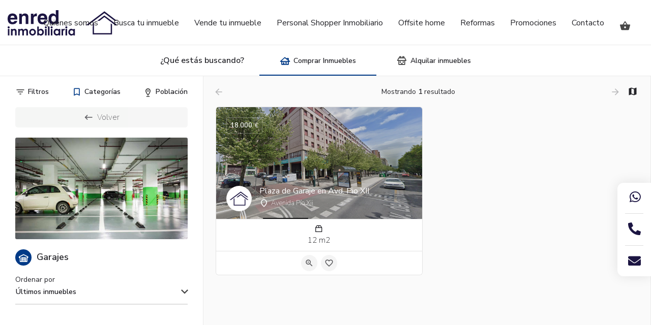

--- FILE ---
content_type: text/css; charset=utf-8
request_url: https://enredinmobiliaria.com/wp-content/uploads/elementor/css/post-100.css?ver=1618244249
body_size: 240
content:
.elementor-kit-100{--e-global-color-primary:#1C1542;--e-global-color-secondary:#54595F;--e-global-color-text:#7A7A7A;--e-global-color-accent:#61CE70;--e-global-typography-primary-font-family:"Nunito Sans";--e-global-typography-primary-font-weight:600;--e-global-typography-secondary-font-family:"Nunito Sans";--e-global-typography-secondary-font-weight:400;--e-global-typography-text-font-family:"Nunito Sans";--e-global-typography-text-font-size:15px;--e-global-typography-text-font-weight:200;--e-global-typography-accent-font-family:"Nunito Sans";--e-global-typography-accent-font-weight:500;font-family:"Nunito Sans", Sans-serif;font-size:15px;font-weight:100;}.elementor-section.elementor-section-boxed > .elementor-container{max-width:1140px;}.elementor-widget:not(:last-child){margin-bottom:20px;}{}h1.entry-title{display:var(--page-title-display);}@media(max-width:1024px){.elementor-section.elementor-section-boxed > .elementor-container{max-width:1025px;}}@media(max-width:767px){.elementor-section.elementor-section-boxed > .elementor-container{max-width:768px;}}

--- FILE ---
content_type: text/css; charset=utf-8
request_url: https://enredinmobiliaria.com/wp-content/uploads/elementor/css/post-54.css?ver=1618244250
body_size: -42
content:
.elementor-54 .elementor-element.elementor-element-08xex4q > .elementor-widget-container{margin:0px 0px 0px 0px;}

--- FILE ---
content_type: text/css; charset=utf-8
request_url: https://enredinmobiliaria.com/wp-content/uploads/elementor/css/post-121.css?ver=1618244250
body_size: 2772
content:
.elementor-121 .elementor-element.elementor-element-7400da28:not(.elementor-motion-effects-element-type-background), .elementor-121 .elementor-element.elementor-element-7400da28 > .elementor-motion-effects-container > .elementor-motion-effects-layer{background-color:#1C1542;}.elementor-121 .elementor-element.elementor-element-7400da28{border-style:solid;border-width:0px 0px 1px 0px;border-color:#FFFFFF5E;transition:background 0.3s, border 0.3s, border-radius 0.3s, box-shadow 0.3s;padding:60px 0px 30px 0px;}.elementor-121 .elementor-element.elementor-element-7400da28 > .elementor-background-overlay{transition:background 0.3s, border-radius 0.3s, opacity 0.3s;}.elementor-121 .elementor-element.elementor-element-3061808 > .elementor-element-populated{margin:0px 80px 0px 0px;padding:0px 0px 0px 0px;}.elementor-121 .elementor-element.elementor-element-95c5a14{text-align:left;}.elementor-121 .elementor-element.elementor-element-95c5a14 .elementor-image img{max-width:50%;}.elementor-bc-flex-widget .elementor-121 .elementor-element.elementor-element-75bddee3.elementor-column .elementor-column-wrap{align-items:flex-end;}.elementor-121 .elementor-element.elementor-element-75bddee3.elementor-column.elementor-element[data-element_type="column"] > .elementor-column-wrap.elementor-element-populated > .elementor-widget-wrap{align-content:flex-end;align-items:flex-end;}.elementor-121 .elementor-element.elementor-element-75bddee3 > .elementor-element-populated{padding:0px 0px 0px 0px;}.elementor-121 .elementor-element.elementor-element-6e6ae7f1 .elementor-icon-list-items:not(.elementor-inline-items) .elementor-icon-list-item:not(:last-child){padding-bottom:calc(20px/2);}.elementor-121 .elementor-element.elementor-element-6e6ae7f1 .elementor-icon-list-items:not(.elementor-inline-items) .elementor-icon-list-item:not(:first-child){margin-top:calc(20px/2);}.elementor-121 .elementor-element.elementor-element-6e6ae7f1 .elementor-icon-list-items.elementor-inline-items .elementor-icon-list-item{margin-right:calc(20px/2);margin-left:calc(20px/2);}.elementor-121 .elementor-element.elementor-element-6e6ae7f1 .elementor-icon-list-items.elementor-inline-items{margin-right:calc(-20px/2);margin-left:calc(-20px/2);}body.rtl .elementor-121 .elementor-element.elementor-element-6e6ae7f1 .elementor-icon-list-items.elementor-inline-items .elementor-icon-list-item:after{left:calc(-20px/2);}body:not(.rtl) .elementor-121 .elementor-element.elementor-element-6e6ae7f1 .elementor-icon-list-items.elementor-inline-items .elementor-icon-list-item:after{right:calc(-20px/2);}.elementor-121 .elementor-element.elementor-element-6e6ae7f1 .elementor-icon-list-icon i{font-size:0px;}.elementor-121 .elementor-element.elementor-element-6e6ae7f1 .elementor-icon-list-icon svg{width:0px;}.elementor-121 .elementor-element.elementor-element-6e6ae7f1 .elementor-icon-list-text{color:#FFFFFF;padding-left:0px;}.elementor-121 .elementor-element.elementor-element-6e6ae7f1 .elementor-icon-list-item:hover .elementor-icon-list-text{color:#57A1F8;}.elementor-121 .elementor-element.elementor-element-6e6ae7f1 .elementor-icon-list-item, .elementor-121 .elementor-element.elementor-element-6e6ae7f1 .elementor-icon-list-item a{font-size:15px;font-weight:100;}.elementor-121 .elementor-element.elementor-element-04368ef:not(.elementor-motion-effects-element-type-background), .elementor-121 .elementor-element.elementor-element-04368ef > .elementor-motion-effects-container > .elementor-motion-effects-layer{background-color:#1C1542;}.elementor-121 .elementor-element.elementor-element-04368ef{transition:background 0.3s, border 0.3s, border-radius 0.3s, box-shadow 0.3s;padding:75px 0px 60px 0px;}.elementor-121 .elementor-element.elementor-element-04368ef > .elementor-background-overlay{transition:background 0.3s, border-radius 0.3s, opacity 0.3s;}.elementor-121 .elementor-element.elementor-element-7e22dd2 .elementor-element-populated a{color:#CECECE;}.elementor-121 .elementor-element.elementor-element-7e22dd2 .elementor-element-populated a:hover{color:#FFFFFF;}.elementor-121 .elementor-element.elementor-element-7e22dd2 > .elementor-element-populated{margin:0px 80px 0px 0px;padding:0px 0px 0px 0px;}.elementor-121 .elementor-element.elementor-element-0a58e4f{text-align:left;}.elementor-121 .elementor-element.elementor-element-0a58e4f .elementor-heading-title{color:#ffffff;font-size:18px;font-weight:500;}.elementor-121 .elementor-element.elementor-element-fb9abc1{color:#FFFFFF;font-size:15px;font-weight:200;line-height:1.6em;}.elementor-bc-flex-widget .elementor-121 .elementor-element.elementor-element-6e62e26.elementor-column .elementor-column-wrap{align-items:flex-start;}.elementor-121 .elementor-element.elementor-element-6e62e26.elementor-column.elementor-element[data-element_type="column"] > .elementor-column-wrap.elementor-element-populated > .elementor-widget-wrap{align-content:flex-start;align-items:flex-start;}.elementor-121 .elementor-element.elementor-element-6e62e26 > .elementor-element-populated{padding:0px 0px 0px 0px;}.elementor-121 .elementor-element.elementor-element-7089e41{text-align:left;}.elementor-121 .elementor-element.elementor-element-7089e41 .elementor-heading-title{color:#ffffff;font-size:18px;font-weight:500;}.elementor-121 .elementor-element.elementor-element-ee57434{color:#FFFFFF;font-size:15px;font-weight:200;}.elementor-bc-flex-widget .elementor-121 .elementor-element.elementor-element-c85af00.elementor-column .elementor-column-wrap{align-items:flex-start;}.elementor-121 .elementor-element.elementor-element-c85af00.elementor-column.elementor-element[data-element_type="column"] > .elementor-column-wrap.elementor-element-populated > .elementor-widget-wrap{align-content:flex-start;align-items:flex-start;}.elementor-121 .elementor-element.elementor-element-c85af00 > .elementor-element-populated{padding:0px 0px 0px 25px;}.elementor-121 .elementor-element.elementor-element-e9dc55b{text-align:left;}.elementor-121 .elementor-element.elementor-element-e9dc55b .elementor-heading-title{color:#ffffff;font-size:18px;font-weight:500;}.elementor-121 .elementor-element.elementor-element-b3d79b6 .elementor-field-group{padding-right:calc( 0px/2 );padding-left:calc( 0px/2 );margin-bottom:0px;}.elementor-121 .elementor-element.elementor-element-b3d79b6 .elementor-form-fields-wrapper{margin-left:calc( -0px/2 );margin-right:calc( -0px/2 );margin-bottom:-0px;}.elementor-121 .elementor-element.elementor-element-b3d79b6 .elementor-field-group.recaptcha_v3-bottomleft, .elementor-121 .elementor-element.elementor-element-b3d79b6 .elementor-field-group.recaptcha_v3-bottomright{margin-bottom:0;}body.rtl .elementor-121 .elementor-element.elementor-element-b3d79b6 .elementor-labels-inline .elementor-field-group > label{padding-left:0px;}body:not(.rtl) .elementor-121 .elementor-element.elementor-element-b3d79b6 .elementor-labels-inline .elementor-field-group > label{padding-right:0px;}body .elementor-121 .elementor-element.elementor-element-b3d79b6 .elementor-labels-above .elementor-field-group > label{padding-bottom:0px;}.elementor-121 .elementor-element.elementor-element-b3d79b6 .elementor-field-group > label, .elementor-121 .elementor-element.elementor-element-b3d79b6 .elementor-field-subgroup label{color:#ffffff;}.elementor-121 .elementor-element.elementor-element-b3d79b6 .elementor-field-group > label{font-size:12px;}.elementor-121 .elementor-element.elementor-element-b3d79b6 .elementor-field-type-html{padding-bottom:0px;}.elementor-121 .elementor-element.elementor-element-b3d79b6 .elementor-field-group .elementor-field{color:#000000;}.elementor-121 .elementor-element.elementor-element-b3d79b6 .elementor-field-group .elementor-field, .elementor-121 .elementor-element.elementor-element-b3d79b6 .elementor-field-subgroup label{font-size:14px;font-weight:300;}.elementor-121 .elementor-element.elementor-element-b3d79b6 .elementor-field-group:not(.elementor-field-type-upload) .elementor-field:not(.elementor-select-wrapper){background-color:#ffffff;border-width:0px 0px 0px 0px;border-radius:0px 0px 0px 0px;}.elementor-121 .elementor-element.elementor-element-b3d79b6 .elementor-field-group .elementor-select-wrapper select{background-color:#ffffff;border-width:0px 0px 0px 0px;border-radius:0px 0px 0px 0px;}.elementor-121 .elementor-element.elementor-element-b3d79b6 .elementor-button{font-size:14px;font-weight:600;text-transform:uppercase;border-radius:0px 0px 0px 0px;}.elementor-121 .elementor-element.elementor-element-b3d79b6 .e-form__buttons__wrapper__button-next{background-color:#00AFFF;color:#ffffff;}.elementor-121 .elementor-element.elementor-element-b3d79b6 .elementor-button[type="submit"]{background-color:#00AFFF;color:#ffffff;}.elementor-121 .elementor-element.elementor-element-b3d79b6 .elementor-button[type="submit"] svg *{fill:#ffffff;}.elementor-121 .elementor-element.elementor-element-b3d79b6 .e-form__buttons__wrapper__button-previous{color:#ffffff;}.elementor-121 .elementor-element.elementor-element-b3d79b6 .e-form__buttons__wrapper__button-next:hover{background-color:#4DC7FF;color:#FFFFFF;}.elementor-121 .elementor-element.elementor-element-b3d79b6 .elementor-button[type="submit"]:hover{background-color:#4DC7FF;color:#FFFFFF;}.elementor-121 .elementor-element.elementor-element-b3d79b6 .elementor-button[type="submit"]:hover svg *{fill:#FFFFFF;}.elementor-121 .elementor-element.elementor-element-b3d79b6 .e-form__buttons__wrapper__button-previous:hover{color:#ffffff;}.elementor-121 .elementor-element.elementor-element-b3d79b6{--e-form-steps-indicators-spacing:20px;--e-form-steps-indicator-padding:30px;--e-form-steps-indicator-inactive-secondary-color:#ffffff;--e-form-steps-indicator-active-secondary-color:#ffffff;--e-form-steps-indicator-completed-secondary-color:#ffffff;--e-form-steps-divider-width:1px;--e-form-steps-divider-gap:10px;}.elementor-121 .elementor-element.elementor-element-1618161f > .elementor-container{min-height:50px;}.elementor-121 .elementor-element.elementor-element-1618161f > .elementor-container > .elementor-row > .elementor-column > .elementor-column-wrap > .elementor-widget-wrap{align-content:center;align-items:center;}.elementor-121 .elementor-element.elementor-element-1618161f:not(.elementor-motion-effects-element-type-background), .elementor-121 .elementor-element.elementor-element-1618161f > .elementor-motion-effects-container > .elementor-motion-effects-layer{background-color:#1C1542;}.elementor-121 .elementor-element.elementor-element-1618161f{transition:background 0.3s, border 0.3s, border-radius 0.3s, box-shadow 0.3s;margin-top:0px;margin-bottom:0px;padding:0px 0px 0px 0px;}.elementor-121 .elementor-element.elementor-element-1618161f > .elementor-background-overlay{transition:background 0.3s, border-radius 0.3s, opacity 0.3s;}.elementor-121 .elementor-element.elementor-element-3838ae87 .elementor-element-populated a:hover{color:#57A1F8;}.elementor-121 .elementor-element.elementor-element-2be3034c{text-align:left;}.elementor-121 .elementor-element.elementor-element-2be3034c .elementor-heading-title{color:#ECECEC;font-family:"Nunito Sans", Sans-serif;font-size:15px;font-weight:200;}.elementor-121 .elementor-element.elementor-element-7a4e2985 .elementor-element-populated a:hover{color:#57A1F8;}.elementor-121 .elementor-element.elementor-element-58c35838{text-align:right;}.elementor-121 .elementor-element.elementor-element-58c35838 .elementor-heading-title{color:#ECECEC;font-family:"Nunito Sans", Sans-serif;font-size:15px;font-weight:200;}.elementor-121 .elementor-element.elementor-element-9e40d54:not(.elementor-motion-effects-element-type-background), .elementor-121 .elementor-element.elementor-element-9e40d54 > .elementor-motion-effects-container > .elementor-motion-effects-layer{background-color:#1C1542;}.elementor-121 .elementor-element.elementor-element-9e40d54{transition:background 0.3s, border 0.3s, border-radius 0.3s, box-shadow 0.3s;padding:0px 0px 0px 0px;}.elementor-121 .elementor-element.elementor-element-9e40d54 > .elementor-background-overlay{transition:background 0.3s, border-radius 0.3s, opacity 0.3s;}.elementor-121 .elementor-element.elementor-element-71a845d > .elementor-element-populated{padding:0px 0px 0px 0px;}.elementor-121 .elementor-element.elementor-element-f09bbe3 .elementor-icon-list-items:not(.elementor-inline-items) .elementor-icon-list-item:not(:last-child){padding-bottom:calc(35px/2);}.elementor-121 .elementor-element.elementor-element-f09bbe3 .elementor-icon-list-items:not(.elementor-inline-items) .elementor-icon-list-item:not(:first-child){margin-top:calc(35px/2);}.elementor-121 .elementor-element.elementor-element-f09bbe3 .elementor-icon-list-items.elementor-inline-items .elementor-icon-list-item{margin-right:calc(35px/2);margin-left:calc(35px/2);}.elementor-121 .elementor-element.elementor-element-f09bbe3 .elementor-icon-list-items.elementor-inline-items{margin-right:calc(-35px/2);margin-left:calc(-35px/2);}body.rtl .elementor-121 .elementor-element.elementor-element-f09bbe3 .elementor-icon-list-items.elementor-inline-items .elementor-icon-list-item:after{left:calc(-35px/2);}body:not(.rtl) .elementor-121 .elementor-element.elementor-element-f09bbe3 .elementor-icon-list-items.elementor-inline-items .elementor-icon-list-item:after{right:calc(-35px/2);}.elementor-121 .elementor-element.elementor-element-f09bbe3 .elementor-icon-list-item:not(:last-child):after{content:"";border-color:#ddd;}.elementor-121 .elementor-element.elementor-element-f09bbe3 .elementor-icon-list-items:not(.elementor-inline-items) .elementor-icon-list-item:not(:last-child):after{border-top-style:solid;border-top-width:1px;}.elementor-121 .elementor-element.elementor-element-f09bbe3 .elementor-icon-list-items.elementor-inline-items .elementor-icon-list-item:not(:last-child):after{border-left-style:solid;}.elementor-121 .elementor-element.elementor-element-f09bbe3 .elementor-inline-items .elementor-icon-list-item:not(:last-child):after{border-left-width:1px;}.elementor-121 .elementor-element.elementor-element-f09bbe3 .elementor-icon-list-item:hover .elementor-icon-list-icon i{color:#00AFFF;}.elementor-121 .elementor-element.elementor-element-f09bbe3 .elementor-icon-list-item:hover .elementor-icon-list-icon svg{fill:#00AFFF;}.elementor-121 .elementor-element.elementor-element-f09bbe3 .elementor-icon-list-icon i{font-size:25px;}.elementor-121 .elementor-element.elementor-element-f09bbe3 .elementor-icon-list-icon svg{width:25px;}.elementor-121 .elementor-element.elementor-element-f09bbe3 > .elementor-widget-container{padding:15px 15px 15px 15px;background-color:#FFFFFF;border-radius:12px 0px 0px 12px;box-shadow:0px 0px 25px 0px rgba(0.000022888183606539767, 0.000022888183606539767, 0.000022888183606539767, 0.1);}.elementor-121 .elementor-element.elementor-element-f09bbe3{z-index:99999;width:initial;max-width:initial;top:50%;}body:not(.rtl) .elementor-121 .elementor-element.elementor-element-f09bbe3{right:0px;}body.rtl .elementor-121 .elementor-element.elementor-element-f09bbe3{left:0px;}.elementor-121 .elementor-element.elementor-element-3055aee .elementor-icon-list-item:hover .elementor-icon-list-icon i{color:#00AFFF;}.elementor-121 .elementor-element.elementor-element-3055aee .elementor-icon-list-item:hover .elementor-icon-list-icon svg{fill:#00AFFF;}.elementor-121 .elementor-element.elementor-element-3055aee .elementor-icon-list-icon i{font-size:14px;}.elementor-121 .elementor-element.elementor-element-3055aee .elementor-icon-list-icon svg{width:14px;}.elementor-121 .elementor-element.elementor-element-3055aee > .elementor-widget-container{background-color:#FFFFFF;box-shadow:0px 0px 20px 0px rgba(0.000022888183606539767, 0.000022888183606539767, 0.000022888183606539767, 0.12);}body:not(.rtl) .elementor-121 .elementor-element.elementor-element-3055aee{left:0px;}body.rtl .elementor-121 .elementor-element.elementor-element-3055aee{right:0px;}.elementor-121 .elementor-element.elementor-element-3055aee{bottom:0px;}@media(max-width:1024px){.elementor-121 .elementor-element.elementor-element-7400da28{padding:50px 0px 50px 19px;}.elementor-121 .elementor-element.elementor-element-3061808 > .elementor-element-populated{margin:0% 0% 0% 0%;}.elementor-121 .elementor-element.elementor-element-95c5a14 .elementor-image img{width:60%;height:45px;}.elementor-121 .elementor-element.elementor-element-95c5a14 > .elementor-widget-container{margin:0px 0px 0px 0px;}.elementor-bc-flex-widget .elementor-121 .elementor-element.elementor-element-75bddee3.elementor-column .elementor-column-wrap{align-items:center;}.elementor-121 .elementor-element.elementor-element-75bddee3.elementor-column.elementor-element[data-element_type="column"] > .elementor-column-wrap.elementor-element-populated > .elementor-widget-wrap{align-content:center;align-items:center;}.elementor-121 .elementor-element.elementor-element-75bddee3 > .elementor-element-populated{margin:0px 0px 0px 0px;}.elementor-121 .elementor-element.elementor-element-6e6ae7f1 .elementor-icon-list-item, .elementor-121 .elementor-element.elementor-element-6e6ae7f1 .elementor-icon-list-item a{font-size:13px;}.elementor-121 .elementor-element.elementor-element-04368ef{padding:50px 20px 50px 20px;}.elementor-121 .elementor-element.elementor-element-7e22dd2 > .elementor-element-populated{margin:0% 15% 0% 0%;}.elementor-121 .elementor-element.elementor-element-1618161f{padding:10px 20px 10px 20px;}}@media(max-width:767px){.elementor-121 .elementor-element.elementor-element-7400da28{padding:35px 20px 35px 20px;}.elementor-121 .elementor-element.elementor-element-3061808 > .elementor-element-populated{margin:0px 0px 50px 0px;padding:0px 0px 0px 0px;}.elementor-121 .elementor-element.elementor-element-95c5a14{text-align:center;}.elementor-121 .elementor-element.elementor-element-95c5a14 .elementor-image img{max-width:60%;}.elementor-121 .elementor-element.elementor-element-95c5a14 > .elementor-widget-container{margin:0px 0px 0px 0px;padding:0px 0px 0px 0px;}.elementor-121 .elementor-element.elementor-element-75bddee3{width:100%;}.elementor-121 .elementor-element.elementor-element-75bddee3 > .elementor-element-populated{padding:0px 0px 0px 0px;}.elementor-121 .elementor-element.elementor-element-6e6ae7f1 .elementor-icon-list-item, .elementor-121 .elementor-element.elementor-element-6e6ae7f1 .elementor-icon-list-item a{font-size:15px;}.elementor-121 .elementor-element.elementor-element-04368ef{padding:35px 20px 35px 20px;}.elementor-121 .elementor-element.elementor-element-7e22dd2 > .elementor-element-populated{margin:0px 0px 30px 0px;padding:0px 0px 0px 0px;}.elementor-121 .elementor-element.elementor-element-0a58e4f{text-align:left;}.elementor-121 .elementor-element.elementor-element-fb9abc1 .elementor-text-editor{text-align:left;}.elementor-121 .elementor-element.elementor-element-6e62e26{width:100%;}.elementor-121 .elementor-element.elementor-element-6e62e26 > .elementor-element-populated{margin:0px 0px 30px 0px;padding:0px 0px 0px 0px;}.elementor-121 .elementor-element.elementor-element-7089e41{text-align:left;}.elementor-121 .elementor-element.elementor-element-ee57434 .elementor-text-editor{text-align:left;}.elementor-121 .elementor-element.elementor-element-c85af00{width:100%;}.elementor-121 .elementor-element.elementor-element-c85af00 > .elementor-element-populated{padding:0px 0px 0px 0px;}.elementor-121 .elementor-element.elementor-element-e9dc55b{text-align:left;}.elementor-121 .elementor-element.elementor-element-1618161f{padding:30px 20px 20px 20px;}.elementor-121 .elementor-element.elementor-element-3838ae87 > .elementor-element-populated{margin:0px 0px 0px 0px;padding:0px 0px 0px 0px;}.elementor-121 .elementor-element.elementor-element-2be3034c{text-align:center;}.elementor-121 .elementor-element.elementor-element-2be3034c .elementor-heading-title{line-height:1.2em;}.elementor-121 .elementor-element.elementor-element-58c35838{text-align:center;}.elementor-121 .elementor-element.elementor-element-58c35838 .elementor-heading-title{line-height:1.2em;}.elementor-121 .elementor-element.elementor-element-1b5d5dd > .elementor-element-populated{padding:0px 0px 0px 0px;}.elementor-121 .elementor-element.elementor-element-3055aee .elementor-icon-list-items:not(.elementor-inline-items) .elementor-icon-list-item:not(:last-child){padding-bottom:calc(70px/2);}.elementor-121 .elementor-element.elementor-element-3055aee .elementor-icon-list-items:not(.elementor-inline-items) .elementor-icon-list-item:not(:first-child){margin-top:calc(70px/2);}.elementor-121 .elementor-element.elementor-element-3055aee .elementor-icon-list-items.elementor-inline-items .elementor-icon-list-item{margin-right:calc(70px/2);margin-left:calc(70px/2);}.elementor-121 .elementor-element.elementor-element-3055aee .elementor-icon-list-items.elementor-inline-items{margin-right:calc(-70px/2);margin-left:calc(-70px/2);}body.rtl .elementor-121 .elementor-element.elementor-element-3055aee .elementor-icon-list-items.elementor-inline-items .elementor-icon-list-item:after{left:calc(-70px/2);}body:not(.rtl) .elementor-121 .elementor-element.elementor-element-3055aee .elementor-icon-list-items.elementor-inline-items .elementor-icon-list-item:after{right:calc(-70px/2);}.elementor-121 .elementor-element.elementor-element-3055aee .elementor-icon-list-icon i{font-size:26px;}.elementor-121 .elementor-element.elementor-element-3055aee .elementor-icon-list-icon svg{width:26px;}.elementor-121 .elementor-element.elementor-element-3055aee > .elementor-widget-container{padding:15px 0px 12px 0px;}.elementor-121 .elementor-element.elementor-element-3055aee{z-index:9999;width:100%;max-width:100%;}}@media(min-width:768px){.elementor-121 .elementor-element.elementor-element-3061808{width:45%;}.elementor-121 .elementor-element.elementor-element-75bddee3{width:55%;}.elementor-121 .elementor-element.elementor-element-7e22dd2{width:27%;}.elementor-121 .elementor-element.elementor-element-6e62e26{width:25%;}.elementor-121 .elementor-element.elementor-element-c85af00{width:47.664%;}.elementor-121 .elementor-element.elementor-element-3838ae87{width:60%;}.elementor-121 .elementor-element.elementor-element-7a4e2985{width:40%;}}@media(max-width:1024px) and (min-width:768px){.elementor-121 .elementor-element.elementor-element-3061808{width:25%;}.elementor-121 .elementor-element.elementor-element-75bddee3{width:72%;}.elementor-121 .elementor-element.elementor-element-7e22dd2{width:35%;}.elementor-121 .elementor-element.elementor-element-6e62e26{width:20%;}.elementor-121 .elementor-element.elementor-element-c85af00{width:20%;}}

--- FILE ---
content_type: text/css; charset=utf-8
request_url: https://enredinmobiliaria.com/wp-content/uploads/mylisting-dynamic-styles.css?ver=1673522618
body_size: 115
content:
:root { --accent: #003a87; } @keyframes spin3 { 0%, 100% { box-shadow: 10px 10px rgba(14, 43, 112, 1), -10px 10px rgba(14, 43, 112, 0.2), -10px -10px rgba(14, 43, 112, 1), 10px -10px rgba(14, 43, 112, 0.2); } 25% { box-shadow: -10px 10px rgba(14, 43, 112, 0.2), -10px -10px rgba(14, 43, 112, 1), 10px -10px rgba(14, 43, 112, 0.2), 10px 10px rgba(14, 43, 112, 1); } 50% { box-shadow: -10px -10px rgba(14, 43, 112, 1), 10px -10px rgba(14, 43, 112, 0.2), 10px 10px rgba(14, 43, 112, 1), -10px 10px rgba(14, 43, 112, 0.2); } 75% { box-shadow: 10px -10px rgba(14, 43, 112, 0.2), 10px 10px rgba(14, 43, 112, 1), -10px 10px rgba(14, 43, 112, 0.2), -10px -10px rgba(14, 43, 112, 1); } } #wpadminbar { top: 0 !important; } #c27-site-wrapper { background-color: #f4f4f4 }

--- FILE ---
content_type: image/svg+xml
request_url: https://enredinmobiliaria.com/wp-content/uploads/2020/11/icono-inmobiliaria-pamplona.svg
body_size: 365
content:
<?xml version="1.0" encoding="utf-8"?>
<!-- Generator: Adobe Illustrator 24.3.0, SVG Export Plug-In . SVG Version: 6.00 Build 0)  -->
<svg version="1.1" id="Capa_1" xmlns="http://www.w3.org/2000/svg" xmlns:xlink="http://www.w3.org/1999/xlink" x="0px" y="0px"
	 viewBox="0 0 200 200" style="enable-background:new 0 0 200 200;" xml:space="preserve">
<style type="text/css">
	.st0{fill:#FFFFFF;}
	.st1{fill-rule:evenodd;clip-rule:evenodd;fill:#1C1542;}
</style>
<rect class="st0" width="200" height="200"/>
<path class="st1" d="M57.8,102l5.9-4.2v51.1h79.8v-46.4l6,4.3v48.2H57.7L57.8,102z M79.3,90.2h11l23.2-17.8l50.5,38.1H175
	l-61.7-45.9L79.3,90.2z M25,111.4h10.9l77.6-58l49.2,37h10.9l-60-45.5L25,111.4z"/>
</svg>


--- FILE ---
content_type: text/javascript; charset=utf-8
request_url: https://enredinmobiliaria.com/wp-content/themes/my-listing/assets/dist/explore.js?ver=2.6
body_size: 5307
content:
!function(e){"function"==typeof define&&define.amd?define("explore",e):e()}(function(){"use strict";function l(e){return(l="function"==typeof Symbol&&"symbol"==typeof Symbol.iterator?function(e){return typeof e}:function(e){return e&&"function"==typeof Symbol&&e.constructor===Symbol&&e!==Symbol.prototype?"symbol":typeof e})(e)}Vue.component("results-header",{data:function(){return{currentPage:0,totalPages:0,hasPrevPage:!1,hasNextPage:!1,foundPosts:null,resultCountText:"",target:null}},mounted:function(){var i=this;this.$nextTick(function(){i.$root.$on("update-results",function(e){var t=i.$root.activeType;i.target=t.taxonomies[t.tab]?t.taxonomies[t.tab]:t.filters,i.resultCountText=e.showing,i.totalPages=parseInt(e.max_num_pages,10),i.currentPage=parseInt(i.target.page,10),i.hasPrevPage=0<=i.currentPage-1,i.hasNextPage=i.currentPage+1<i.totalPages,i.foundPosts=parseInt(e.found_posts,10)})})},methods:{getNextPage:function(){this.target.page=this.currentPage+1,this.target.preserve_page=!0,this.$root._getListings("next-page")},getPrevPage:function(e){this.target.page=this.currentPage-1,this.target.preserve_page=!0,this.$root._getListings("previous-page")}}}),MyListing.Explore_Init=function(){var e=document.querySelector(".cts-explore");e&&!e.dataset.inited&&(e.dataset.inited=!0,MyListing.Explore=new Vue({el:e,data:{activeType:!1,types:CASE27_Explore_Settings.ListingTypes,template:CASE27_Explore_Settings.Template,loading:!1,last_request:null,found_posts:null,state:{mobileTab:CASE27_Explore_Settings.ActiveMobileTab},isMobile:window.matchMedia("screen and (max-width: 1200px)").matches,map:!1,mapExpanded:!1,baseUrl:CASE27_Explore_Settings.ExplorePage?CASE27_Explore_Settings.ExplorePage:window.location.href.replace(window.location.search,"")},beforeMount:function(){var i=this;window.matchMedia("screen and (max-width: 1200px)").addListener(function(e){return i.isMobile=e.matches}),this.setType(CASE27_Explore_Settings.ActiveListingType),this.isMobile&&Object.keys(this.types).forEach(function(e){var t=this.types[e],i=t.taxonomies[t.tab];i&&i.activeTermId||(t.tab="search-form")}.bind(this));function e(e){var t=i.isMobile?jQuery(document).scrollTop():jQuery(".finder-listings").scrollTop();window.history.replaceState(null,null,i.updateUrlParameter(window.location.href,"sp",Math.round(t)))}window.addEventListener("beforeunload",e),window.addEventListener("unload",e),this.jQueryReady()},methods:{setType:function(e){this.types[e]&&(this.activeType=this.types[e])},getListings:MyListing.Helpers.debounce(function(e,t){this.isMobile&&!0!==t||this._getListings(e)},500),getListingsShort:MyListing.Helpers.debounce(function(e,t){this.isMobile&&!0!==t||this._getListings(e)},250),filterChanged:function(e,t){this.isMobile&&"primary-filter"!==t.location&&!t.forceGet&&!this.activeType.is_first_load||(!1===t.shouldDebounce?this._getListings("".concat(t.filterType,":").concat(t.filterKey)):this.getListings("".concat(t.filterType,":").concat(t.filterKey),!0))},_getListings:function(t){"dev"===CASE27.env&&console.log("%c Get Listings ["+t+"]","background-color: darkred; color: #fff;"),this.loading=!0;var i=this,a=this.activeType;this.activeType.filters.preserve_page||(this.activeType.filters.page=0);var e=this.activeType.taxonomies[this.activeType.tab];if(void 0!==e&&0!==e.activeTermId)var s={context:"term-search",taxonomy:e.tax,term:e.activeTermId,page:e.page,sort:this.activeType.filters.sort,search_location:this.activeType.filters.search_location,lat:this.activeType.filters.lat,lng:this.activeType.filters.lng,proximity:this.activeType.filters.proximity,proximity_units:this.activeType.filters.proximity_units};else s=this.activeType.filters;var r={form_data:s,listing_type:this.activeType.slug,listing_wrap:CASE27_Explore_Settings.ListingWrap},n=JSON.stringify(r);if(this.activeType.last_response&&n===this.activeType.last_request_body){"dev"===CASE27.env&&console.warn("Ignoring call to getListings, no search arguments have changed.");var o=this.activeType.last_response;return this.updateUrl(),void setTimeout(function(){this.loading=!1,this.activeType.last_response&&this.updateView(o,t)}.bind(this),200)}"dev"===CASE27.env&&this.activeType.last_request_body&&(console.log("%c Getting listings, arguments diff:","color: #a370ff"),console.table(objectDiff(JSON.parse(this.activeType.last_request_body).form_data,JSON.parse(n).form_data))),this.updateUrl(),jQuery.ajax({url:CASE27.mylisting_ajax_url+"&action=get_listings&security="+CASE27.ajax_nonce,type:"GET",dataType:"json",data:r,beforeSend:function(e,t){i.last_request&&i.last_request.abort(),i.last_request=e},success:function(e){"object"===l(e)&&("search-form"===a.tab&&(a.last_response=e,a.last_request_body=n),a.slug===i.activeType.slug&&(i.loading=!1,i.updateView(e,t)))}})},updateUrl:function(){if(!window.history||CASE27_Explore_Settings.DisableLiveUrlUpdate)return!1;var s=this.activeType.filters,r={};if(!window.location.search&&CASE27_Explore_Settings.IsFirstLoad)return!1;if(0!==this.activeType.index&&(r.type=this.activeType.slug),this.activeType.tab!==this.activeType.defaultTab&&(r.tab=this.activeType.tab),"search-form"===this.activeType.tab&&Object.keys(s).forEach(function(e){var t=s[e],i=e;if("proximity_units"==e)return!1;if(("lat"===e||"lng"===e)&&t&&void 0!==s.search_location&&s.search_location.length){i=e;var a=-1<t.toString().indexOf("-")?9:8;t=t.toString().substr(0,a)}if(!("proximity"!=e||s.lat&&s.lng))return!1;"page"===e&&0<t&&(t+=1,i="pg"),t&&void 0!==t.length&&t.length?r[i]=t:"number"==typeof t&&t&&(r[i]=t)}),this.currentTax&&this.currentTax.activeTerm){var e=this.currentTax.activeTerm.link;if(0<this.currentTax.page)e=this.updateUrlParameter(e,"pg",this.currentTax.page+1);window.history.replaceState(null,null,e)}else{var t=jQuery.param(r).replace(/%2C/g,",");window.history.replaceState(null,null,this.baseUrl+(t.trim().length?"?"+t:""))}},updateView:function(e,t){var i=this,a=e,s=this;CASE27_Explore_Settings.IsFirstLoad=!1,this.activeType.is_first_load=!1,this.found_posts=e.found_posts,this.$emit("update-results",e,t),this.activeType.filters.preserve_page=!1,jQuery(".finder-listings .results-view").length&&jQuery(".finder-listings .results-view").html(a.html),jQuery(".fc-type-2-results").length&&jQuery(".fc-type-2-results").html(a.html),setTimeout(function(){void 0!==jQuery(".results-view.grid").data("isotope")&&jQuery(".results-view.grid").isotope("destroy");var e={itemSelector:".grid-item"};jQuery("body").hasClass("rtl")&&(e.originLeft=!1),jQuery(".results-view.grid").isotope(e)},10),jQuery(".lf-background-carousel").owlCarousel({margin:20,items:1,loop:!0}),jQuery('[data-toggle="tooltip"]').tooltip({trigger:"hover"}),jQuery(".c27-explore-pagination").length&&(jQuery(".c27-explore-pagination").html(a.pagination),jQuery(".c27-explore-pagination a").each(function(){var e=jQuery(this).data("page"),t=window.location.href;jQuery(this).attr("href",s.updateUrlParameter(t,"pg",e))})),50<CASE27_Explore_Settings.ScrollPosition?setTimeout(function(){var e=CASE27_Explore_Settings.ScrollPosition;i.isMobile?jQuery(document).scrollTop(e):jQuery(".finder-listings").scrollTop(e),CASE27_Explore_Settings.ScrollPosition=0},30):(jQuery(".finder-container .fc-one-column").length&&CASE27_Explore_Settings.ScrollToResults&&jQuery(".finder-container .fc-one-column").animate({scrollTop:jQuery(".finder-search").outerHeight()}),window.matchMedia("(min-width: 1200px)").matches?(jQuery(".finder-container .fc-default .finder-listings").length&&jQuery(".finder-container .fc-default .finder-listings").animate({scrollTop:0}),"pagination"===t&&!CASE27_Explore_Settings.ScrollToResults&&jQuery(".finder-container .fc-one-column").length&&jQuery(".finder-container .fc-one-column").animate({scrollTop:jQuery(".finder-search").outerHeight()}),"pagination"===t&&jQuery("html, body").animate({scrollTop:jQuery(this.$el).offset().top})):"results"===this.state.mobileTab&&this._resultsScrollTop()),this.updateMap()},_resultsScrollTop:function(){jQuery("html, body").animate({scrollTop:jQuery("#c27-explore-listings").offset().top-100},"slow")},setupMap:function(){var e=jQuery(this.$el).find(".finder-map .map").attr("id");if(!MyListing.Maps.getInstance(e))return!1;this.map=MyListing.Maps.getInstance(e).instance;var t=this.map;if(MyListing.Geocoder.setMap(t),navigator.geolocation){var i=!1,a=!1,s=document.getElementById("explore-map-location-ctrl");s.addEventListener("click",function(){navigator.geolocation.getCurrentPosition(function(e){a=a||new MyListing.Maps.Marker({position:new MyListing.Maps.LatLng(e.coords.latitude,e.coords.longitude),map:t,template:{type:"user-location"}}),t.setZoom(CASE27_Explore_Settings.Map.default_zoom),t.setCenter(a.getPosition())},function(e){(i=i||new MyListing.Dialog({message:CASE27.l10n.geolocation_failed})).visible||(i.refresh(),i.show())})}),this.map.addControl(s)}},updateMap:function(){var s=this;if(s.map){s.map.$el.removeClass("mylisting-map-loading"),s.map.removeMarkers(),s.map.trigger("updating_markers");var r=new MyListing.Maps.LatLngBounds;jQuery(this.$el).find(".results-view .lf-item-container").each(function(e,t){var i=jQuery(t);if(i.data("latitude")&&i.data("longitude")){var a=new MyListing.Maps.Marker({position:new MyListing.Maps.LatLng(i.data("latitude"),i.data("longitude")),map:s.map,popup:new MyListing.Maps.Popup({content:'<div class="lf-item-container lf-type-2">'+i.html()+"</div>"}),template:{type:"advanced",thumbnail:i.data("thumbnail"),icon_name:i.data("category-icon"),icon_background_color:i.data("category-color"),icon_color:i.data("category-text-color"),listing_id:i.data("id")}});s.map.markers.push(a),r.extend(a.getPosition())}}),r.empty()||s.map.fitBounds(r),17<s.map.getZoom()&&s.map.setZoom(17),(s.map.markers.length<1||r.empty())&&(s.map.setZoom(CASE27_Explore_Settings.Map.default_zoom),s.map.setCenter(new MyListing.Maps.LatLng(CASE27_Explore_Settings.Map.default_lat,CASE27_Explore_Settings.Map.default_lng))),s.map.trigger("updated_markers")}else if(document.getElementsByClassName("finder-map").length)var e=setInterval(function(){s.map&&(clearInterval(e),s.updateMap())},200)},resetFilters:function(e){if(e&&e.target){var t=jQuery(e.target).find("i");t.removeClass("fa-spin"),setTimeout(function(){t.addClass("fa-spin")},5)}this.$emit("reset-filters"),this.$emit("reset-filters:"+this.activeType.slug)},jQueryReady:function(){var a=this;jQuery(function(i){i("body").on("click",".c27-explore-pagination a",function(e){e.preventDefault();var t=parseInt(i(this).data("page"),10)-1;a.activeType.taxonomies[a.activeType.tab]&&(a.activeType.taxonomies[a.activeType.tab].page=t),a.activeType.filters.page=t,a.activeType.filters.preserve_page=!0,a._getListings("pagination")}),jQuery(".col-switch").click(function(e){a.map.trigger("resize")}),jQuery("body").on("mouseenter",".results-view .lf-item-container.listing-preview",function(){jQuery(".marker-container .marker-icon."+jQuery(this).data("id")).addClass("active")}),jQuery("body").on("mouseleave",".results-view .lf-item-container.listing-preview",function(){jQuery(".marker-container .marker-icon."+jQuery(this).data("id")).removeClass("active")})})},termsExplore:function(e,t,a){var s=this;this.activeType.tab=e;var r=this.activeType.taxonomies[this.activeType.tab],i=(a=a||!1,this.activeType.tabs[this.activeType.tab]||{});if(!r.termsLoading){"active"===t&&(t=r.activeTerm),r.activeTerm=!1,a||(r.terms=!1),"object"===l(t)&&t.term_id?(r.activeTermId=t.term_id,r.activeTerm=t):isNaN(parseInt(t,10))?r.activeTermId=0:r.activeTermId=t,this.activeType.filters.preserve_page||(this.currentTax.page=0),jQuery(".search-filters.type-id-"+this.activeType.id+" .orderby-filter").hasClass("has-proximity-clause")?this.$emit("request-location:"+this.activeType.slug):this._getListings("terms-explore"),void 0===CASE27_Explore_Settings.TermCache[this.activeType.slug]&&(CASE27_Explore_Settings.TermCache[this.activeType.slug]={}),void 0===CASE27_Explore_Settings.TermCache[this.activeType.slug][r.tax]&&(CASE27_Explore_Settings.TermCache[this.activeType.slug][r.tax]={});var n=CASE27_Explore_Settings.TermCache[this.activeType.slug][r.tax][r.activeTermId];if(n){if((!a||a&&!n.hasMore)&&void 0!==n.pages[r.termsPage])return r.activeTerm=n.details,r.hasMore=n.hasMore,r.terms=[],Object.keys(n.pages).forEach(function(t){Object.keys(n.pages[t]).forEach(function(e){r.terms.push(n.pages[t][e])})}),void this.updateUrl();r.termsPage=n.currentPage+1}else r.termsPage=0;r.termsLoading=!0,jQuery.ajax({url:CASE27.mylisting_ajax_url+"&action=explore_terms&security="+CASE27.ajax_nonce,type:"GET",dataType:"json",data:{taxonomy:r.tax,parent_id:r.activeTermId,type_id:this.activeType.id,page:r.termsPage,per_page:CASE27_Explore_Settings.TermSettings.count,orderby:i.orderby,order:i.order,hide_empty:i.hide_empty?"yes":"no"},success:function(t){if(r.termsLoading=!1,1!=t.success)return new MyListing.Dialog({message:t.message});var i=CASE27_Explore_Settings.TermCache[s.activeType.slug][r.tax];i[r.activeTermId]||(i[r.activeTermId]={details:{},pages:{}}),r.activeTerm=t.details,r.hasMore=t.more,i[r.activeTermId].details=t.details,i[r.activeTermId].hasMore=t.more,i[r.activeTermId].currentPage=r.termsPage,i[r.activeTermId].pages[r.termsPage]=t.children,a?Object.keys(t.children).forEach(function(e){r.terms.push(t.children[e])}):(r.terms=[],Object.keys(i[r.activeTermId].pages).forEach(function(t){Object.keys(i[r.activeTermId].pages[t]).forEach(function(e){r.terms.push(i[r.activeTermId].pages[t][e])})})),s.updateUrl()}})}},termsGoBack:function(e){this.termsExplore(this.activeType.tab,e.parent),0!==parseInt(e.parent,10)&&(this.currentTax.page=0,this.getListings("terms-go-back"))},updateUrlParameter:function(e,t,i){var a=e.indexOf("#"),s=-1===a?"":e.substr(a);e=-1===a?e:e.substr(0,a);var r=new RegExp("([?&])"+t+"=.*?(&|$)","i"),n=-1!==e.indexOf("?")?"&":"?";return(e=e.match(r)?e.replace(r,"$1"+t+"="+i+"$2"):e+n+t+"="+i)+s},hasValidLocation:function(e){if(!this.types[e])return!1;var t=this.types[e].filters;return t.lat&&t.lng&&t.search_location},toggleMap:function(e){var t=this;this.mapExpanded=e,setTimeout(function(){return t.map.trigger("refresh")},5)}},computed:{currentTax:function(){return this.activeType.taxonomies[this.activeType.tab]},showBackToFilters:function(){var e=this.activeType.tabs;return e["search-form"]&&(this.isMobile||1===Object.keys(e).length)},containerStyles:function(){var e="top:0;";if(!this.isMobile){var t=document.querySelector("header.header");if(t){var i=t.getBoundingClientRect();e+="height: calc(100vh - ".concat(Math.round(i.height+i.y),"px);")}}return e}},watch:{activeType:function(){if(this.activeType)if("search-form"===this.activeType.tab){var e=jQuery(".search-filters.type-id-"+this.activeType.id+" .orderby-filter");jQuery(".search-filters.type-id-"+this.activeType.id+" .form-location-autocomplete");this.activeType.last_response?(this.loading=!1,this.updateUrl(),this.updateView(this.activeType.last_response,"switch-listing-type")):e.hasClass("has-proximity-clause")||this.activeType.filters.search_location?this.$emit("request-location:"+this.activeType.slug):this._getListings("switch-listing-type")}else{var t=parseInt(this.activeType.taxonomies[this.activeType.tab].activeTermId,10);isNaN(t)||0===t?this.termsExplore(this.activeType.tab):this.termsExplore(this.activeType.tab,"active")}}}}))},MyListing.Explore_Init(),document.addEventListener("DOMContentLoaded",MyListing.Explore_Init)});


--- FILE ---
content_type: image/svg+xml
request_url: https://enredinmobiliaria.com/wp-content/uploads/2020/11/inmobiliaria-en-pamplona-logo.svg
body_size: 2886
content:
<svg xmlns="http://www.w3.org/2000/svg" xmlns:xlink="http://www.w3.org/1999/xlink" id="Capa_1" x="0px" y="0px" viewBox="0 0 7360.8 1700.8" style="enable-background:new 0 0 7360.8 1700.8;" xml:space="preserve">
<style type="text/css">
	.st0{fill-rule:evenodd;clip-rule:evenodd;fill:#1C1542;}
</style>
<path class="st0" d="M464.5,513.7c-4.2-41.2-15.1-73.4-32.8-96.6c-23.1-30.7-59.1-46.1-107.9-46.1c-46.7,0-82.3,17.9-106.7,53.6  c-15.1,22.7-26.1,52.4-32.8,89H464.5z M326.3,945.4c-104.3,0-184.8-32.2-241.4-96.6C28.3,784.5,0,692.7,0,573.7  c0-109.8,28.8-195.7,86.5-257.8c57.6-62.1,137.6-93.1,239.8-93.1c104.8,0,185.4,31.7,242,95s84.9,153.5,84.9,270.4  c0.8,13.5-0.2,27.1-3.2,41H182.4c4.2,54.3,16.2,94.9,36,121.8c25.2,33.7,67.3,50.5,126.2,50.5c27.3,0,52.7-7.8,76-23.4  c23.4-15.6,37.3-34.3,42-56.2h184.3c-15.6,69.8-51.6,124.5-108.2,164.1C482.1,925.6,411.3,945.4,326.3,945.4z"></path>
<path class="st0" d="M773.1,927.7V241.1h85.8h86.5v101.6c7.2-12.2,14.9-23.8,23.4-34.7c44.6-56.8,109.4-85.2,194.4-85.2  c72.4,0,129.1,21.5,170.1,64.4c41,42.9,61.5,102.4,61.5,178.6v462h-90.2h-90.9V498.6c0-42.5-9.2-73.9-27.5-94.3  c-18.3-20.4-46.4-30.6-84.3-30.6c-47.5,0-84,14.3-109.5,42.9c-25.5,28.6-38.2,69.8-38.2,123.7v387.5H864H773.1z"></path>
<path class="st0" d="M1561.3,927.7V241.1h85.8h86.5v123.1c6.3-13.5,13.5-26.5,21.5-39.1c42.5-68.2,97.4-102.2,164.7-102.2l41,0.6  v184.9c-16-1.7-34.1-2.5-54.3-2.5c-55.1,0-96.2,13.7-123.4,41s-40.7,68.8-40.7,124.3v356.6h-90.2H1561.3z"></path>
<path class="st0" d="M2475.8,513.7c-4.2-41.2-15.1-73.4-32.8-96.6c-23.1-30.7-59.1-46.1-107.9-46.1c-46.7,0-82.3,17.9-106.7,53.6  c-15.1,22.7-26.1,52.4-32.8,89H2475.8z M2337.6,945.4c-104.3,0-184.8-32.2-241.4-96.6c-56.6-64.4-84.9-156.1-84.9-275.2  c0-109.8,28.8-195.7,86.5-257.8s137.6-93.1,239.8-93.1c104.8,0,185.4,31.7,242,95s84.9,153.5,84.9,270.4c0.8,13.5-0.2,27.1-3.2,41  h-467.6c4.2,54.3,16.2,94.9,36,121.8c25.2,33.7,67.3,50.5,126.2,50.5c27.3,0,52.7-7.8,76-23.4c23.4-15.6,37.3-34.3,42-56.2h184.3  c-15.6,69.8-51.6,124.5-108.2,164.1C2493.4,925.6,2422.6,945.4,2337.6,945.4z"></path>
<path class="st0" d="M3085.4,379.3c-48.4,0-86.3,18.6-113.6,55.9c-27.3,37.2-41,88.9-41,154.9c0,64.8,13.6,115.4,40.7,151.8  c27.1,36.4,64.9,54.6,113.3,54.6c48.8,0,86.9-19.1,114.2-57.4c27.3-38.3,41-91.5,41-159.7c0-62.7-13.7-111.7-41-147  C3171.7,397,3133.8,379.3,3085.4,379.3z M3036.8,945.4c-87.5,0-158.1-34.1-211.7-102.2c-53.6-68.2-80.5-158-80.5-269.5  c0-105.2,26.7-190,80.1-254.3s123.7-96.6,210.8-96.6c77.8,0,140.5,32.8,188.1,98.5l7.6,10.1V0h90.2h90.9v927.7h-87.7h-87.7V840  l-3.2,4.4C3183.7,911.7,3118,945.4,3036.8,945.4z"></path>
<path class="st0" d="M14.6,1259.2h108v430.5h-108V1259.2z M68.6,1082c18.9,0,35.2,6.9,48.7,20.6s20.3,30.3,20.3,49.9  c0,19.3-6.7,35.7-20.1,49.3c-13.4,13.6-29.5,20.4-48.1,20.4c-19.2,0-35.6-6.9-49.1-20.8C6.8,1187.4,0,1170.6,0,1150.8  c0-19,6.7-35.2,20.1-48.7C33.5,1088.7,49.7,1082,68.6,1082z"></path>
<path class="st0" d="M220.8,1259.2h108v44.1c24.5-20.6,46.7-35,66.6-43.1c19.9-8.1,40.2-12.1,61-12.1c42.7,0,78.9,14.9,108.6,44.7  c25,25.3,37.5,62.8,37.5,112.4v284.5H495.7v-188.5c0-51.4-2.3-85.5-6.9-102.4s-12.6-29.7-24.1-38.5c-11.4-8.8-25.6-13.2-42.4-13.2  c-21.8,0-40.6,7.3-56.2,21.9s-26.5,34.8-32.6,60.7c-3.2,13.4-4.7,42.5-4.7,87.3v172.7h-108V1259.2z"></path>
<path class="st0" d="M706.2,1259.2h108v49.5c18.5-20.3,39-35.5,61.6-45.5c22.6-10,47.2-15,73.8-15c26.9,0,51.2,6.6,72.8,19.8  c21.6,13.2,39.1,32.4,52.3,57.8c17.2-25.3,38.2-44.6,63.2-57.8s52.2-19.8,81.8-19.8c30.6,0,57.5,7.1,80.8,21.4  c23.2,14.2,39.9,32.8,50.1,55.8s15.2,60.3,15.2,112v252.4H1257v-218.4c0-48.8-6.1-81.8-18.2-99.1s-30.3-25.9-54.6-25.9  c-18.5,0-35,5.3-49.7,15.8c-14.6,10.6-25.5,25.1-32.6,43.7c-7.1,18.6-10.7,48.5-10.7,89.6v194.3H982.4v-208.5  c0-38.5-2.8-66.4-8.5-83.7s-14.2-30.1-25.6-38.6c-11.4-8.4-25.1-12.7-41.2-12.7c-18,0-34.3,5.3-49,16s-25.6,25.7-32.9,44.9  s-10.9,49.6-10.9,91v191.5h-108V1259.2z"></path>
<path class="st0" d="M1672.6,1349.8c-33.6,0-61.5,11.7-83.8,35c-22.3,23.3-33.5,53.2-33.5,89.6c0,37.5,11,67.8,33.1,91  c22.1,23.2,50,34.8,83.8,34.8c33.8,0,62-11.7,84.4-35.2c22.5-23.5,33.7-53.7,33.7-90.6c0-36.9-11-66.9-33.1-90  S1706.9,1349.8,1672.6,1349.8z M1670.8,1248.2c40.6,0,78.8,10.2,114.5,30.5s63.6,47.9,83.7,82.7c20,34.8,30.1,72.4,30.1,112.8  c0,40.6-10.1,78.6-30.3,113.9c-20.2,35.3-47.7,63-82.5,82.9c-34.8,19.9-73.2,29.9-115.1,29.9c-61.7,0-114.4-22-158.1-65.9  s-65.5-97.3-65.5-160c0-67.3,24.7-123.3,74-168.2C1564.9,1267.7,1614.6,1248.2,1670.8,1248.2z"></path>
<path class="st0" d="M2208.1,1347.9c-34,0-62.2,11.6-84.7,34.8c-22.4,23.2-33.6,53.5-33.6,91c0,38.2,11.2,69.2,33.6,92.8  c22.4,23.6,50.6,35.4,84.7,35.4c33,0,60.7-12,83.3-36c22.6-24,33.8-54.6,33.8-91.8c0-36.9-11.1-67.2-33.2-90.8  S2241.9,1347.9,2208.1,1347.9z M2094.6,1093.1v213.6c19.5-19.5,40.6-34.2,63.3-43.9c22.7-9.8,47-14.6,72.8-14.6  c56.2,0,103.9,21.2,143.2,63.7s59,96.9,59,163.4c0,64.1-20.3,117.7-60.9,160.8c-40.6,43.1-88.8,64.7-144.4,64.7  c-24.8,0-47.9-4.4-69.2-13.3s-42.6-23.3-63.7-43.3v45.5h-107.2v-596.6H2094.6z"></path>
<path class="st0" d="M2510.4,1259.2h108v430.5h-108V1259.2z M2564.4,1082c18.9,0,35.2,6.9,48.7,20.6c13.5,13.7,20.3,30.3,20.3,49.9  c0,19.3-6.7,35.7-20.1,49.3c-13.4,13.6-29.5,20.4-48.1,20.4c-19.2,0-35.6-6.9-49.1-20.8c-13.5-13.8-20.3-30.7-20.3-50.4  c0-19,6.7-35.2,20.1-48.7C2529.3,1088.7,2545.5,1082,2564.4,1082z"></path>
<rect x="2704.6" y="1093.1" class="st0" width="108" height="596.6"></rect>
<path class="st0" d="M2898.9,1259.2h108v430.5h-108V1259.2z M2952.9,1082c18.9,0,35.2,6.9,48.7,20.6c13.5,13.7,20.3,30.3,20.3,49.9  c0,19.3-6.7,35.7-20.1,49.3c-13.4,13.6-29.5,20.4-48.1,20.4c-19.2,0-35.6-6.9-49.1-20.8c-13.5-13.8-20.3-30.7-20.3-50.4  c0-19,6.7-35.2,20.1-48.7C2917.8,1088.7,2934,1082,2952.9,1082z"></path>
<path class="st0" d="M3309.2,1347.9c-33.4,0-61.1,11.8-83.2,35.4s-33.1,53.9-33.1,90.8c0,37.2,11.2,67.8,33.7,91.8  c22.5,24,50.1,36,83,36c33.9,0,62-11.8,84.4-35.4s33.5-54.5,33.5-92.8c0-37.5-11.2-67.8-33.5-91S3343.4,1347.9,3309.2,1347.9z   M3422.7,1259.2h108v430.5h-108v-45.5c-21.1,20-42.2,34.5-63.4,43.3c-21.2,8.8-44.2,13.3-69,13.3c-55.6,0-103.7-21.6-144.2-64.7  c-40.6-43.1-60.9-96.7-60.9-160.8c0-66.5,19.6-120.9,58.9-163.4s86.9-63.7,143.1-63.7c25.8,0,50.1,4.9,72.7,14.6  c22.7,9.8,43.6,24.4,62.8,43.9V1259.2z"></path>
<path class="st0" d="M3614.6,1259.2h92.6v54.2c10-21.4,23.3-37.6,40-48.7s34.8-16.6,54.6-16.6c14,0,28.6,3.7,43.9,11.1l-33.6,93  c-12.7-6.3-23.1-9.5-31.3-9.5c-16.6,0-30.7,10.3-42.1,30.9c-11.5,20.6-17.2,60.9-17.2,121.1l0.4,21v174.1h-107.2V1259.2z"></path>
<path class="st0" d="M3887.2,1259.2h108v430.5h-108V1259.2z M3941.2,1082c18.9,0,35.2,6.9,48.7,20.6c13.5,13.7,20.3,30.3,20.3,49.9  c0,19.3-6.7,35.7-20.1,49.3c-13.4,13.6-29.5,20.4-48.1,20.4c-19.2,0-35.6-6.9-49.1-20.8c-13.5-13.8-20.3-30.7-20.3-50.4  c0-19,6.7-35.2,20.1-48.7C3906.1,1088.7,3922.3,1082,3941.2,1082z"></path>
<path class="st0" d="M4297.5,1347.9c-33.4,0-61.1,11.8-83.2,35.4c-22.1,23.6-33.1,53.9-33.1,90.8c0,37.2,11.2,67.8,33.7,91.8  c22.5,24,50.1,36,83,36c33.9,0,62-11.8,84.4-35.4s33.5-54.5,33.5-92.8c0-37.5-11.2-67.8-33.5-91S4331.7,1347.9,4297.5,1347.9z   M4411.1,1259.2h108v430.5h-108v-45.5c-21.1,20-42.2,34.5-63.4,43.3c-21.2,8.8-44.2,13.3-69,13.3c-55.6,0-103.7-21.6-144.2-64.7  s-60.9-96.7-60.9-160.8c0-66.5,19.6-120.9,58.9-163.4c39.3-42.5,86.9-63.7,143.1-63.7c25.8,0,50.1,4.9,72.7,14.6  c22.7,9.8,43.6,24.4,62.8,43.9V1259.2z"></path>
<path class="st0" d="M5714.8,879l83.2-58.9v717.3h1121V885.9l84.9,60.7V1624H5713.1L5714.8,879z M6016.3,712.6h154.2l325.7-249.5  l708.7,535.4h155.9L6494.5,354L6016.3,712.6z M5253.9,1010.7h152.5l1089.8-814.3l691.3,519.8h152.5L6497.9,76.8L5253.9,1010.7z"></path>
</svg>

--- FILE ---
content_type: text/javascript; charset=utf-8
request_url: https://enredinmobiliaria.com/wp-content/themes/my-listing/assets/dist/frontend.js?ver=2.6
body_size: 41632
content:
!function(e){"function"==typeof define&&define.amd?define("frontend",e):e()}(function(){"use strict";function yi(e){return(yi="function"==typeof Symbol&&"symbol"==typeof Symbol.iterator?function(e){return typeof e}:function(e){return e&&"function"==typeof Symbol&&e.constructor===Symbol&&e!==Symbol.prototype?"symbol":typeof e})(e)}var e,t,i,n,a,s,o,r,l,c,d,u,h;function p(){a=Date.now()}function f(){if(!u.matches)return c.css("padding-left",""),void c.css("padding-right","");if(o.length){var e=o.get(0).getBoundingClientRect().width+30+"px";c.css(d?"padding-right":"padding-left",e)}if(l.length){e=l.get(0).getBoundingClientRect().width+30+"px";c.css(d?"padding-left":"padding-right",e)}}!function(e,i){if("function"==typeof define&&define.amd)define(["moment","jquery"],function(e,t){return t.fn||(t.fn={}),i(e,t)});else if("object"===("undefined"==typeof module?"undefined":yi(module))&&module.exports){var t="undefined"!=typeof window?window.jQuery:void 0;t||(t=require("jquery")).fn||(t.fn={});var n="undefined"!=typeof window&&void 0!==window.moment?window.moment:require("moment");module.exports=i(n,t)}else e.daterangepicker=i(e.moment,e.jQuery)}(window,function(O,F){function n(e,t,i){if(this.parentEl="body",this.element=F(e),this.startDate=O().startOf("day"),this.endDate=O().endOf("day"),this.minDate=!1,this.maxDate=!1,this.maxSpan=!1,this.autoApply=!1,this.singleDatePicker=!1,this.showDropdowns=!1,this.minYear=O().subtract(100,"year").locale("en").format("YYYY"),this.maxYear=O().add(100,"year").locale("en").format("YYYY"),this.showWeekNumbers=!1,this.showISOWeekNumbers=!1,this.showCustomRangeLabel=!0,this.timePicker=!1,this.timePicker24Hour=!1,this.timePickerIncrement=1,this.timePickerSeconds=!1,this.linkedCalendars=!0,this.autoUpdateInput=!0,this.alwaysShowCalendars=!1,this.ranges={},this.opens="right",this.element.hasClass("pull-right")&&(this.opens="left"),this.drops="down",this.element.hasClass("dropup")&&(this.drops="up"),this.buttonClasses="btn btn-sm",this.applyButtonClasses="btn-primary",this.cancelButtonClasses="btn-default",this.locale={direction:"ltr",format:O.localeData().longDateFormat("L"),separator:" - ",applyLabel:"Apply",cancelLabel:"Cancel",weekLabel:"W",customRangeLabel:"Custom Range",daysOfWeek:O.weekdaysMin(),monthNames:O.monthsShort(),firstDay:O.localeData().firstDayOfWeek()},this.callback=function(){},this.isShowing=!1,this.leftCalendar={},this.rightCalendar={},"object"===yi(t)&&null!==t||(t={}),"string"==typeof(t=F.extend(this.element.data(),t)).template||t.template instanceof F||(t.template='<div class="daterangepicker"><div class="ranges"></div><div class="drp-calendar left"><div class="calendar-table"></div><div class="calendar-time"></div></div><div class="drp-calendar right"><div class="calendar-table"></div><div class="calendar-time"></div></div><div class="drp-buttons"><span class="drp-selected"></span><button class="cancelBtn" type="button"></button><button class="applyBtn" disabled="disabled" type="button"></button> </div></div>'),this.parentEl=t.parentEl&&F(t.parentEl).length?F(t.parentEl):F(this.parentEl),this.container=F(t.template).appendTo(this.parentEl),"object"===yi(t.locale)&&("string"==typeof t.locale.direction&&(this.locale.direction=t.locale.direction),"string"==typeof t.locale.format&&(this.locale.format=t.locale.format),"string"==typeof t.locale.separator&&(this.locale.separator=t.locale.separator),"object"===yi(t.locale.daysOfWeek)&&(this.locale.daysOfWeek=t.locale.daysOfWeek.slice()),"object"===yi(t.locale.monthNames)&&(this.locale.monthNames=t.locale.monthNames.slice()),"number"==typeof t.locale.firstDay&&(this.locale.firstDay=t.locale.firstDay),"string"==typeof t.locale.applyLabel&&(this.locale.applyLabel=t.locale.applyLabel),"string"==typeof t.locale.cancelLabel&&(this.locale.cancelLabel=t.locale.cancelLabel),"string"==typeof t.locale.weekLabel&&(this.locale.weekLabel=t.locale.weekLabel),"string"==typeof t.locale.customRangeLabel)){(u=document.createElement("textarea")).innerHTML=t.locale.customRangeLabel;var n=u.value;this.locale.customRangeLabel=n}if(this.container.addClass(this.locale.direction),"string"==typeof t.startDate&&(this.startDate=O(t.startDate,this.locale.format)),"string"==typeof t.endDate&&(this.endDate=O(t.endDate,this.locale.format)),"string"==typeof t.minDate&&(this.minDate=O(t.minDate,this.locale.format)),"string"==typeof t.maxDate&&(this.maxDate=O(t.maxDate,this.locale.format)),"object"===yi(t.startDate)&&(this.startDate=O(t.startDate)),"object"===yi(t.endDate)&&(this.endDate=O(t.endDate)),"object"===yi(t.minDate)&&(this.minDate=O(t.minDate)),"object"===yi(t.maxDate)&&(this.maxDate=O(t.maxDate)),this.minDate&&this.startDate.isBefore(this.minDate)&&(this.startDate=this.minDate.clone()),this.maxDate&&this.endDate.isAfter(this.maxDate)&&(this.endDate=this.maxDate.clone()),"string"==typeof t.applyButtonClasses&&(this.applyButtonClasses=t.applyButtonClasses),"string"==typeof t.applyClass&&(this.applyButtonClasses=t.applyClass),"string"==typeof t.cancelButtonClasses&&(this.cancelButtonClasses=t.cancelButtonClasses),"string"==typeof t.cancelClass&&(this.cancelButtonClasses=t.cancelClass),"object"===yi(t.maxSpan)&&(this.maxSpan=t.maxSpan),"object"===yi(t.dateLimit)&&(this.maxSpan=t.dateLimit),"string"==typeof t.opens&&(this.opens=t.opens),"string"==typeof t.drops&&(this.drops=t.drops),"boolean"==typeof t.showWeekNumbers&&(this.showWeekNumbers=t.showWeekNumbers),"boolean"==typeof t.showISOWeekNumbers&&(this.showISOWeekNumbers=t.showISOWeekNumbers),"string"==typeof t.buttonClasses&&(this.buttonClasses=t.buttonClasses),"object"===yi(t.buttonClasses)&&(this.buttonClasses=t.buttonClasses.join(" ")),"boolean"==typeof t.showDropdowns&&(this.showDropdowns=t.showDropdowns),"number"==typeof t.minYear&&(this.minYear=t.minYear),"number"==typeof t.maxYear&&(this.maxYear=t.maxYear),"boolean"==typeof t.showCustomRangeLabel&&(this.showCustomRangeLabel=t.showCustomRangeLabel),"boolean"==typeof t.singleDatePicker&&(this.singleDatePicker=t.singleDatePicker,this.singleDatePicker&&(this.endDate=this.startDate.clone())),"boolean"==typeof t.timePicker&&(this.timePicker=t.timePicker),"boolean"==typeof t.timePickerSeconds&&(this.timePickerSeconds=t.timePickerSeconds),"number"==typeof t.timePickerIncrement&&(this.timePickerIncrement=t.timePickerIncrement),"boolean"==typeof t.timePicker24Hour&&(this.timePicker24Hour=t.timePicker24Hour),"boolean"==typeof t.autoApply&&(this.autoApply=t.autoApply),"boolean"==typeof t.autoUpdateInput&&(this.autoUpdateInput=t.autoUpdateInput),"boolean"==typeof t.linkedCalendars&&(this.linkedCalendars=t.linkedCalendars),"function"==typeof t.isInvalidDate&&(this.isInvalidDate=t.isInvalidDate),"function"==typeof t.isCustomDate&&(this.isCustomDate=t.isCustomDate),"boolean"==typeof t.alwaysShowCalendars&&(this.alwaysShowCalendars=t.alwaysShowCalendars),0!=this.locale.firstDay)for(var a=this.locale.firstDay;0<a;)this.locale.daysOfWeek.push(this.locale.daysOfWeek.shift()),a--;var s,o,r;if(void 0===t.startDate&&void 0===t.endDate&&F(this.element).is(":text")){var l=F(this.element).val(),c=l.split(this.locale.separator);s=o=null,2==c.length?(s=O(c[0],this.locale.format),o=O(c[1],this.locale.format)):this.singleDatePicker&&""!==l&&(s=O(l,this.locale.format),o=O(l,this.locale.format)),null!==s&&null!==o&&(this.setStartDate(s),this.setEndDate(o))}if("object"===yi(t.ranges)){for(r in t.ranges){s="string"==typeof t.ranges[r][0]?O(t.ranges[r][0],this.locale.format):O(t.ranges[r][0]),o="string"==typeof t.ranges[r][1]?O(t.ranges[r][1],this.locale.format):O(t.ranges[r][1]),this.minDate&&s.isBefore(this.minDate)&&(s=this.minDate.clone());var d=this.maxDate;if(this.maxSpan&&d&&s.clone().add(this.maxSpan).isAfter(d)&&(d=s.clone().add(this.maxSpan)),d&&o.isAfter(d)&&(o=d.clone()),!(this.minDate&&o.isBefore(this.minDate,this.timepicker?"minute":"day")||d&&s.isAfter(d,this.timepicker?"minute":"day"))){var u;(u=document.createElement("textarea")).innerHTML=r;n=u.value;this.ranges[n]=[s,o]}}var h="<ul>";for(r in this.ranges)h+='<li data-range-key="'+r+'">'+r+"</li>";this.showCustomRangeLabel&&(h+='<li data-range-key="'+this.locale.customRangeLabel+'">'+this.locale.customRangeLabel+"</li>"),h+="</ul>",this.container.find(".ranges").prepend(h)}"function"==typeof i&&(this.callback=i),this.timePicker||(this.startDate=this.startDate.startOf("day"),this.endDate=this.endDate.endOf("day"),this.container.find(".calendar-time").hide()),this.timePicker&&this.autoApply&&(this.autoApply=!1),this.autoApply&&this.container.addClass("auto-apply"),"object"===yi(t.ranges)&&this.container.addClass("show-ranges"),this.singleDatePicker&&(this.container.addClass("single"),this.container.find(".drp-calendar.left").addClass("single"),this.container.find(".drp-calendar.left").show(),this.container.find(".drp-calendar.right").hide(),this.timePicker||this.container.addClass("auto-apply")),(void 0===t.ranges&&!this.singleDatePicker||this.alwaysShowCalendars)&&this.container.addClass("show-calendar"),this.container.addClass("opens"+this.opens),this.container.find(".applyBtn, .cancelBtn").addClass(this.buttonClasses),this.applyButtonClasses.length&&this.container.find(".applyBtn").addClass(this.applyButtonClasses),this.cancelButtonClasses.length&&this.container.find(".cancelBtn").addClass(this.cancelButtonClasses),this.container.find(".applyBtn").html(this.locale.applyLabel),this.container.find(".cancelBtn").html(this.locale.cancelLabel),this.container.find(".drp-calendar").on("click.daterangepicker",".prev",F.proxy(this.clickPrev,this)).on("click.daterangepicker",".next",F.proxy(this.clickNext,this)).on("mousedown.daterangepicker","td.available",F.proxy(this.clickDate,this)).on("mouseenter.daterangepicker","td.available",F.proxy(this.hoverDate,this)).on("change.daterangepicker","select.yearselect",F.proxy(this.monthOrYearChanged,this)).on("change.daterangepicker","select.monthselect",F.proxy(this.monthOrYearChanged,this)).on("change.daterangepicker","select.hourselect,select.minuteselect,select.secondselect,select.ampmselect",F.proxy(this.timeChanged,this)),this.container.find(".ranges").on("click.daterangepicker","li",F.proxy(this.clickRange,this)),this.container.find(".drp-buttons").on("click.daterangepicker","button.applyBtn",F.proxy(this.clickApply,this)).on("click.daterangepicker","button.cancelBtn",F.proxy(this.clickCancel,this)),this.element.is("input")||this.element.is("button")?this.element.on({"click.daterangepicker":F.proxy(this.show,this),"focus.daterangepicker":F.proxy(this.show,this),"keyup.daterangepicker":F.proxy(this.elementChanged,this),"keydown.daterangepicker":F.proxy(this.keydown,this)}):(this.element.on("click.daterangepicker",F.proxy(this.toggle,this)),this.element.on("keydown.daterangepicker",F.proxy(this.toggle,this))),this.updateElement()}return n.prototype={constructor:n,setStartDate:function(e){"string"==typeof e&&(this.startDate=O(e,this.locale.format)),"object"===yi(e)&&(this.startDate=O(e)),this.timePicker||(this.startDate=this.startDate.startOf("day")),this.timePicker&&this.timePickerIncrement&&this.startDate.minute(Math.round(this.startDate.minute()/this.timePickerIncrement)*this.timePickerIncrement),this.minDate&&this.startDate.isBefore(this.minDate)&&(this.startDate=this.minDate.clone(),this.timePicker&&this.timePickerIncrement&&this.startDate.minute(Math.round(this.startDate.minute()/this.timePickerIncrement)*this.timePickerIncrement)),this.maxDate&&this.startDate.isAfter(this.maxDate)&&(this.startDate=this.maxDate.clone(),this.timePicker&&this.timePickerIncrement&&this.startDate.minute(Math.floor(this.startDate.minute()/this.timePickerIncrement)*this.timePickerIncrement)),this.isShowing||this.updateElement(),this.updateMonthsInView()},setEndDate:function(e){"string"==typeof e&&(this.endDate=O(e,this.locale.format)),"object"===yi(e)&&(this.endDate=O(e)),this.timePicker||(this.endDate=this.endDate.add(1,"d").startOf("day").subtract(1,"second")),this.timePicker&&this.timePickerIncrement&&this.endDate.minute(Math.round(this.endDate.minute()/this.timePickerIncrement)*this.timePickerIncrement),this.endDate.isBefore(this.startDate)&&(this.endDate=this.startDate.clone()),this.maxDate&&this.endDate.isAfter(this.maxDate)&&(this.endDate=this.maxDate.clone()),this.maxSpan&&this.startDate.clone().add(this.maxSpan).isBefore(this.endDate)&&(this.endDate=this.startDate.clone().add(this.maxSpan)),this.previousRightTime=this.endDate.clone(),this.container.find(".drp-selected").html(this.startDate.format(this.locale.format)+this.locale.separator+this.endDate.format(this.locale.format)),this.isShowing||this.updateElement(),this.updateMonthsInView()},isInvalidDate:function(){return!1},isCustomDate:function(){return!1},updateView:function(){this.timePicker&&(this.renderTimePicker("left"),this.renderTimePicker("right"),this.endDate?this.container.find(".right .calendar-time select").removeAttr("disabled").removeClass("disabled"):this.container.find(".right .calendar-time select").attr("disabled","disabled").addClass("disabled")),this.endDate&&this.container.find(".drp-selected").html(this.startDate.format(this.locale.format)+this.locale.separator+this.endDate.format(this.locale.format)),this.updateMonthsInView(),this.updateCalendars(),this.updateFormInputs()},updateMonthsInView:function(){if(this.endDate){if(!this.singleDatePicker&&this.leftCalendar.month&&this.rightCalendar.month&&(this.startDate.format("YYYY-MM")==this.leftCalendar.month.format("YYYY-MM")||this.startDate.format("YYYY-MM")==this.rightCalendar.month.format("YYYY-MM"))&&(this.endDate.format("YYYY-MM")==this.leftCalendar.month.format("YYYY-MM")||this.endDate.format("YYYY-MM")==this.rightCalendar.month.format("YYYY-MM")))return;this.leftCalendar.month=this.startDate.clone().date(2),this.linkedCalendars||this.endDate.month()==this.startDate.month()&&this.endDate.year()==this.startDate.year()?this.rightCalendar.month=this.startDate.clone().date(2).add(1,"month"):this.rightCalendar.month=this.endDate.clone().date(2)}else this.leftCalendar.month.format("YYYY-MM")!=this.startDate.format("YYYY-MM")&&this.rightCalendar.month.format("YYYY-MM")!=this.startDate.format("YYYY-MM")&&(this.leftCalendar.month=this.startDate.clone().date(2),this.rightCalendar.month=this.startDate.clone().date(2).add(1,"month"));this.maxDate&&this.linkedCalendars&&!this.singleDatePicker&&this.rightCalendar.month>this.maxDate&&(this.rightCalendar.month=this.maxDate.clone().date(2),this.leftCalendar.month=this.maxDate.clone().date(2).subtract(1,"month"))},updateCalendars:function(){if(this.timePicker){var e,t,i,n;if(this.endDate){if(e=parseInt(this.container.find(".left .hourselect").val(),10),t=parseInt(this.container.find(".left .minuteselect").val(),10),i=this.timePickerSeconds?parseInt(this.container.find(".left .secondselect").val(),10):0,!this.timePicker24Hour)"PM"===(n=this.container.find(".left .ampmselect").val())&&e<12&&(e+=12),"AM"===n&&12===e&&(e=0)}else if(e=parseInt(this.container.find(".right .hourselect").val(),10),t=parseInt(this.container.find(".right .minuteselect").val(),10),i=this.timePickerSeconds?parseInt(this.container.find(".right .secondselect").val(),10):0,!this.timePicker24Hour)"PM"===(n=this.container.find(".right .ampmselect").val())&&e<12&&(e+=12),"AM"===n&&12===e&&(e=0);this.leftCalendar.month.hour(e).minute(t).second(i),this.rightCalendar.month.hour(e).minute(t).second(i)}this.renderCalendar("left"),this.renderCalendar("right"),this.container.find(".ranges li").removeClass("active"),null!=this.endDate&&this.calculateChosenLabel()},renderCalendar:function(e){var t,i=(t="left"==e?this.leftCalendar:this.rightCalendar).month.month(),n=t.month.year(),a=t.month.hour(),s=t.month.minute(),o=t.month.second(),r=O([n,i]).daysInMonth(),l=O([n,i,1]),c=O([n,i,r]),d=O(l).subtract(1,"month").month(),u=O(l).subtract(1,"month").year(),h=O([u,d]).daysInMonth(),p=l.day();(t=[]).firstDay=l,t.lastDay=c;for(var f=0;f<6;f++)t[f]=[];var m=h-p+this.locale.firstDay+1;h<m&&(m-=7),p==this.locale.firstDay&&(m=h-6);for(var g=O([u,d,m,12,s,o]),y=(f=0,0),v=0;f<42;f++,y++,g=O(g).add(24,"hour"))0<f&&y%7==0&&(y=0,v++),t[v][y]=g.clone().hour(a).minute(s).second(o),g.hour(12),this.minDate&&t[v][y].format("YYYY-MM-DD")==this.minDate.format("YYYY-MM-DD")&&t[v][y].isBefore(this.minDate)&&"left"==e&&(t[v][y]=this.minDate.clone()),this.maxDate&&t[v][y].format("YYYY-MM-DD")==this.maxDate.format("YYYY-MM-DD")&&t[v][y].isAfter(this.maxDate)&&"right"==e&&(t[v][y]=this.maxDate.clone());"left"==e?this.leftCalendar.calendar=t:this.rightCalendar.calendar=t;var w="left"==e?this.minDate:this.startDate,b=this.maxDate,D=("left"==e?this.startDate:this.endDate,this.locale.direction,'<table class="table-condensed">');D+="<thead>",D+="<tr>",(this.showWeekNumbers||this.showISOWeekNumbers)&&(D+="<th></th>"),w&&!w.isBefore(t.firstDay)||this.linkedCalendars&&"left"!=e?D+="<th></th>":D+='<th class="prev available"><span></span></th>';var k=this.locale.monthNames[t[1][1].month()]+t[1][1].format(" YYYY");if(this.showDropdowns){for(var x=t[1][1].month(),C=t[1][1].year(),S=b&&b.year()||this.maxYear,M=w&&w.year()||this.minYear,T=C==M,_=C==S,I='<select class="monthselect">',L=0;L<12;L++)(!T||L>=w.month())&&(!_||L<=b.month())?I+="<option value='"+L+"'"+(L===x?" selected='selected'":"")+">"+this.locale.monthNames[L]+"</option>":I+="<option value='"+L+"'"+(L===x?" selected='selected'":"")+" disabled='disabled'>"+this.locale.monthNames[L]+"</option>";I+="</select>";for(var E='<select class="yearselect">',P=M;P<=S;P++)E+='<option value="'+P+'"'+(P===C?' selected="selected"':"")+">"+P+"</option>";k=I+(E+="</select>")}if(D+='<th colspan="5" class="month">'+k+"</th>",b&&!b.isAfter(t.lastDay)||this.linkedCalendars&&"right"!=e&&!this.singleDatePicker?D+="<th></th>":D+='<th class="next available"><span></span></th>',D+="</tr>",D+="<tr>",(this.showWeekNumbers||this.showISOWeekNumbers)&&(D+='<th class="week">'+this.locale.weekLabel+"</th>"),F.each(this.locale.daysOfWeek,function(e,t){D+="<th>"+t+"</th>"}),D+="</tr>",D+="</thead>",D+="<tbody>",null==this.endDate&&this.maxSpan){var A=this.startDate.clone().add(this.maxSpan).endOf("day");b&&!A.isBefore(b)||(b=A)}for(v=0;v<6;v++){D+="<tr>",this.showWeekNumbers?D+='<td class="week">'+t[v][0].week()+"</td>":this.showISOWeekNumbers&&(D+='<td class="week">'+t[v][0].isoWeek()+"</td>");for(y=0;y<7;y++){var Y=[];t[v][y].isSame(new Date,"day")&&Y.push("today"),5<t[v][y].isoWeekday()&&Y.push("weekend"),t[v][y].month()!=t[1][1].month()&&Y.push("off"),this.minDate&&t[v][y].isBefore(this.minDate,"day")&&Y.push("off","disabled"),b&&t[v][y].isAfter(b,"day")&&Y.push("off","disabled"),this.isInvalidDate(t[v][y])&&Y.push("off","disabled"),t[v][y].format("YYYY-MM-DD")==this.startDate.format("YYYY-MM-DD")&&Y.push("active","start-date"),null!=this.endDate&&t[v][y].format("YYYY-MM-DD")==this.endDate.format("YYYY-MM-DD")&&Y.push("active","end-date"),null!=this.endDate&&t[v][y]>this.startDate&&t[v][y]<this.endDate&&Y.push("in-range");var j=this.isCustomDate(t[v][y]);!1!==j&&("string"==typeof j?Y.push(j):Array.prototype.push.apply(Y,j));var $="",K=!1;for(f=0;f<Y.length;f++)$+=Y[f]+" ","disabled"==Y[f]&&(K=!0);K||($+="available"),D+='<td class="'+$.replace(/^\s+|\s+$/g,"")+'" data-title="r'+v+"c"+y+'">'+t[v][y].date()+"</td>"}D+="</tr>"}D+="</tbody>",D+="</table>",this.container.find(".drp-calendar."+e+" .calendar-table").html(D)},renderTimePicker:function(e){if("right"!=e||this.endDate){var t,i,n,a=this.maxDate;if(!this.maxSpan||this.maxDate&&!this.startDate.clone().add(this.maxSpan).isAfter(this.maxDate)||(a=this.startDate.clone().add(this.maxSpan)),"left"==e)i=this.startDate.clone(),n=this.minDate;else if("right"==e){i=this.endDate.clone(),n=this.startDate;var s=this.container.find(".drp-calendar.right .calendar-time");if(""!=s.html()&&(i.hour(i.hour()||s.find(".hourselect option:selected").val()),i.minute(i.minute()||s.find(".minuteselect option:selected").val()),i.second(i.second()||s.find(".secondselect option:selected").val()),!this.timePicker24Hour)){var o=s.find(".ampmselect option:selected").val();"PM"===o&&i.hour()<12&&i.hour(i.hour()+12),"AM"===o&&12===i.hour()&&i.hour(0)}i.isBefore(this.startDate)&&(i=this.startDate.clone()),a&&i.isAfter(a)&&(i=a.clone())}t='<select class="hourselect">';for(var r=this.timePicker24Hour?0:1,l=this.timePicker24Hour?23:12,c=r;c<=l;c++){var d=c;this.timePicker24Hour||(d=12<=i.hour()?12==c?12:c+12:12==c?0:c);var u=i.clone().hour(d),h=!1;n&&u.minute(59).isBefore(n)&&(h=!0),a&&u.minute(0).isAfter(a)&&(h=!0),d!=i.hour()||h?t+=h?'<option value="'+c+'" disabled="disabled" class="disabled">'+c+"</option>":'<option value="'+c+'">'+c+"</option>":t+='<option value="'+c+'" selected="selected">'+c+"</option>"}t+="</select> ",t+=': <select class="minuteselect">';for(c=0;c<60;c+=this.timePickerIncrement){var p=c<10?"0"+c:c;u=i.clone().minute(c),h=!1;n&&u.second(59).isBefore(n)&&(h=!0),a&&u.second(0).isAfter(a)&&(h=!0),i.minute()!=c||h?t+=h?'<option value="'+c+'" disabled="disabled" class="disabled">'+p+"</option>":'<option value="'+c+'">'+p+"</option>":t+='<option value="'+c+'" selected="selected">'+p+"</option>"}if(t+="</select> ",this.timePickerSeconds){t+=': <select class="secondselect">';for(c=0;c<60;c++){p=c<10?"0"+c:c,u=i.clone().second(c),h=!1;n&&u.isBefore(n)&&(h=!0),a&&u.isAfter(a)&&(h=!0),i.second()!=c||h?t+=h?'<option value="'+c+'" disabled="disabled" class="disabled">'+p+"</option>":'<option value="'+c+'">'+p+"</option>":t+='<option value="'+c+'" selected="selected">'+p+"</option>"}t+="</select> "}if(!this.timePicker24Hour){t+='<select class="ampmselect">';var f="",m="";n&&i.clone().hour(12).minute(0).second(0).isBefore(n)&&(f=' disabled="disabled" class="disabled"'),a&&i.clone().hour(0).minute(0).second(0).isAfter(a)&&(m=' disabled="disabled" class="disabled"'),12<=i.hour()?t+='<option value="AM"'+f+'>AM</option><option value="PM" selected="selected"'+m+">PM</option>":t+='<option value="AM" selected="selected"'+f+'>AM</option><option value="PM"'+m+">PM</option>",t+="</select>"}this.container.find(".drp-calendar."+e+" .calendar-time").html(t)}},updateFormInputs:function(){this.singleDatePicker||this.endDate&&(this.startDate.isBefore(this.endDate)||this.startDate.isSame(this.endDate))?this.container.find("button.applyBtn").removeAttr("disabled"):this.container.find("button.applyBtn").attr("disabled","disabled")},move:function(){var e,t={top:0,left:0},i=F(window).width();this.parentEl.is("body")||(t={top:this.parentEl.offset().top-this.parentEl.scrollTop(),left:this.parentEl.offset().left-this.parentEl.scrollLeft()},i=this.parentEl[0].clientWidth+this.parentEl.offset().left),e="up"==this.drops?this.element.offset().top-this.container.outerHeight()-t.top:this.element.offset().top+this.element.outerHeight()-t.top,this.container["up"==this.drops?"addClass":"removeClass"]("drop-up"),"left"==this.opens?(this.container.css({top:e,right:i-this.element.offset().left-this.element.outerWidth(),left:"auto"}),this.container.offset().left<0&&this.container.css({right:"auto",left:9})):"center"==this.opens?(this.container.css({top:e,left:this.element.offset().left-t.left+this.element.outerWidth()/2-this.container.outerWidth()/2,right:"auto"}),this.container.offset().left<0&&this.container.css({right:"auto",left:9})):(this.container.css({top:e,left:this.element.offset().left-t.left,right:"auto"}),this.container.offset().left+this.container.outerWidth()>F(window).width()&&this.container.css({left:"auto",right:0}))},show:function(e){this.isShowing||(this._outsideClickProxy=F.proxy(function(e){this.outsideClick(e)},this),F(document).on("mousedown.daterangepicker",this._outsideClickProxy).on("touchend.daterangepicker",this._outsideClickProxy).on("click.daterangepicker","[data-toggle=dropdown]",this._outsideClickProxy).on("focusin.daterangepicker",this._outsideClickProxy),F(window).on("resize.daterangepicker",F.proxy(function(e){this.move(e)},this)),this.oldStartDate=this.startDate.clone(),this.oldEndDate=this.endDate.clone(),this.previousRightTime=this.endDate.clone(),this.updateView(),this.container.show(),this.move(),this.element.trigger("show.daterangepicker",this),this.isShowing=!0)},hide:function(e){this.isShowing&&(this.endDate||(this.startDate=this.oldStartDate.clone(),this.endDate=this.oldEndDate.clone()),this.startDate.isSame(this.oldStartDate)&&this.endDate.isSame(this.oldEndDate)||this.callback(this.startDate.clone(),this.endDate.clone(),this.chosenLabel),this.updateElement(),F(document).off(".daterangepicker"),F(window).off(".daterangepicker"),this.container.hide(),this.element.trigger("hide.daterangepicker",this),this.isShowing=!1)},toggle:function(e){this.isShowing?this.hide():this.show()},outsideClick:function(e){var t=F(e.target);"focusin"==e.type||t.closest(this.element).length||t.closest(this.container).length||t.closest(".calendar-table").length||(this.hide(),this.element.trigger("outsideClick.daterangepicker",this))},showCalendars:function(){this.container.addClass("show-calendar"),this.move(),this.element.trigger("showCalendar.daterangepicker",this)},hideCalendars:function(){this.container.removeClass("show-calendar"),this.element.trigger("hideCalendar.daterangepicker",this)},clickRange:function(e){var t=e.target.getAttribute("data-range-key");if((this.chosenLabel=t)==this.locale.customRangeLabel)this.showCalendars();else{var i=this.ranges[t];this.startDate=i[0],this.endDate=i[1],this.timePicker||(this.startDate.startOf("day"),this.endDate.endOf("day")),this.alwaysShowCalendars||this.hideCalendars(),this.clickApply()}},clickPrev:function(e){F(e.target).parents(".drp-calendar").hasClass("left")?(this.leftCalendar.month.subtract(1,"month"),this.linkedCalendars&&this.rightCalendar.month.subtract(1,"month")):this.rightCalendar.month.subtract(1,"month"),this.updateCalendars()},clickNext:function(e){F(e.target).parents(".drp-calendar").hasClass("left")?this.leftCalendar.month.add(1,"month"):(this.rightCalendar.month.add(1,"month"),this.linkedCalendars&&this.leftCalendar.month.add(1,"month")),this.updateCalendars()},hoverDate:function(e){if(F(e.target).hasClass("available")){var t=F(e.target).attr("data-title"),i=t.substr(1,1),n=t.substr(3,1),o=F(e.target).parents(".drp-calendar").hasClass("left")?this.leftCalendar.calendar[i][n]:this.rightCalendar.calendar[i][n],r=this.leftCalendar,l=this.rightCalendar,c=this.startDate;this.endDate||this.container.find(".drp-calendar tbody td").each(function(e,t){if(!F(t).hasClass("week")){var i=F(t).attr("data-title"),n=i.substr(1,1),a=i.substr(3,1),s=F(t).parents(".drp-calendar").hasClass("left")?r.calendar[n][a]:l.calendar[n][a];s.isAfter(c)&&s.isBefore(o)||s.isSame(o,"day")?F(t).addClass("in-range"):F(t).removeClass("in-range")}})}},clickDate:function(e){if(F(e.target).hasClass("available")){var t=F(e.target).attr("data-title"),i=t.substr(1,1),n=t.substr(3,1),a=F(e.target).parents(".drp-calendar").hasClass("left")?this.leftCalendar.calendar[i][n]:this.rightCalendar.calendar[i][n];if(this.endDate||a.isBefore(this.startDate,"day")){if(this.timePicker){var s=parseInt(this.container.find(".left .hourselect").val(),10);if(!this.timePicker24Hour)"PM"===(l=this.container.find(".left .ampmselect").val())&&s<12&&(s+=12),"AM"===l&&12===s&&(s=0);var o=parseInt(this.container.find(".left .minuteselect").val(),10),r=this.timePickerSeconds?parseInt(this.container.find(".left .secondselect").val(),10):0;a=a.clone().hour(s).minute(o).second(r)}this.endDate=null,this.setStartDate(a.clone())}else if(!this.endDate&&a.isBefore(this.startDate))this.setEndDate(this.startDate.clone());else{if(this.timePicker){var l;s=parseInt(this.container.find(".right .hourselect").val(),10);if(!this.timePicker24Hour)"PM"===(l=this.container.find(".right .ampmselect").val())&&s<12&&(s+=12),"AM"===l&&12===s&&(s=0);o=parseInt(this.container.find(".right .minuteselect").val(),10),r=this.timePickerSeconds?parseInt(this.container.find(".right .secondselect").val(),10):0;a=a.clone().hour(s).minute(o).second(r)}this.setEndDate(a.clone()),this.autoApply&&(this.calculateChosenLabel(),this.clickApply())}this.singleDatePicker&&(this.setEndDate(this.startDate),this.timePicker||this.clickApply()),this.updateView(),e.stopPropagation()}},calculateChosenLabel:function(){var e=!0,t=0;for(var i in this.ranges){if(this.timePicker){var n=this.timePickerSeconds?"YYYY-MM-DD hh:mm:ss":"YYYY-MM-DD hh:mm";if(this.startDate.format(n)==this.ranges[i][0].format(n)&&this.endDate.format(n)==this.ranges[i][1].format(n)){e=!1,this.chosenLabel=this.container.find(".ranges li:eq("+t+")").addClass("active").attr("data-range-key");break}}else if(this.startDate.format("YYYY-MM-DD")==this.ranges[i][0].format("YYYY-MM-DD")&&this.endDate.format("YYYY-MM-DD")==this.ranges[i][1].format("YYYY-MM-DD")){e=!1,this.chosenLabel=this.container.find(".ranges li:eq("+t+")").addClass("active").attr("data-range-key");break}t++}e&&(this.showCustomRangeLabel?this.chosenLabel=this.container.find(".ranges li:last").addClass("active").attr("data-range-key"):this.chosenLabel=null,this.showCalendars())},clickApply:function(e){this.hide(),this.element.trigger("apply.daterangepicker",this)},clickCancel:function(e){this.startDate=this.oldStartDate,this.endDate=this.oldEndDate,this.hide(),this.element.trigger("cancel.daterangepicker",this)},monthOrYearChanged:function(e){var t=F(e.target).closest(".drp-calendar").hasClass("left"),i=t?"left":"right",n=this.container.find(".drp-calendar."+i),a=parseInt(n.find(".monthselect").val(),10),s=n.find(".yearselect").val();t||(s<this.startDate.year()||s==this.startDate.year()&&a<this.startDate.month())&&(a=this.startDate.month(),s=this.startDate.year()),this.minDate&&(s<this.minDate.year()||s==this.minDate.year()&&a<this.minDate.month())&&(a=this.minDate.month(),s=this.minDate.year()),this.maxDate&&(s>this.maxDate.year()||s==this.maxDate.year()&&a>this.maxDate.month())&&(a=this.maxDate.month(),s=this.maxDate.year()),t?(this.leftCalendar.month.month(a).year(s),this.linkedCalendars&&(this.rightCalendar.month=this.leftCalendar.month.clone().add(1,"month"))):(this.rightCalendar.month.month(a).year(s),this.linkedCalendars&&(this.leftCalendar.month=this.rightCalendar.month.clone().subtract(1,"month"))),this.updateCalendars()},timeChanged:function(e){var t=F(e.target).closest(".drp-calendar"),i=t.hasClass("left"),n=parseInt(t.find(".hourselect").val(),10),a=parseInt(t.find(".minuteselect").val(),10),s=this.timePickerSeconds?parseInt(t.find(".secondselect").val(),10):0;if(!this.timePicker24Hour){var o=t.find(".ampmselect").val();"PM"===o&&n<12&&(n+=12),"AM"===o&&12===n&&(n=0)}if(i){var r=this.startDate.clone();r.hour(n),r.minute(a),r.second(s),this.setStartDate(r),this.singleDatePicker?this.endDate=this.startDate.clone():this.endDate&&this.endDate.format("YYYY-MM-DD")==r.format("YYYY-MM-DD")&&this.endDate.isBefore(r)&&this.setEndDate(r.clone())}else if(this.endDate){var l=this.endDate.clone();l.hour(n),l.minute(a),l.second(s),this.setEndDate(l)}this.updateCalendars(),this.updateFormInputs(),this.renderTimePicker("left"),this.renderTimePicker("right")},elementChanged:function(){if(this.element.is("input")&&this.element.val().length){var e=this.element.val().split(this.locale.separator),t=null,i=null;2===e.length&&(t=O(e[0],this.locale.format),i=O(e[1],this.locale.format)),!this.singleDatePicker&&null!==t&&null!==i||(i=t=O(this.element.val(),this.locale.format)),t.isValid()&&i.isValid()&&(this.setStartDate(t),this.setEndDate(i),this.updateView())}},keydown:function(e){9!==e.keyCode&&13!==e.keyCode||this.hide(),27===e.keyCode&&(e.preventDefault(),e.stopPropagation(),this.hide())},updateElement:function(){if(this.element.is("input")&&this.autoUpdateInput){var e=this.startDate.format(this.locale.format);this.singleDatePicker||(e+=this.locale.separator+this.endDate.format(this.locale.format)),e!==this.element.val()&&this.element.val(e).trigger("change")}},remove:function(){this.container.remove(),this.element.off(".daterangepicker"),this.element.removeData()}},F.fn.daterangepicker=function(e,t){var i=F.extend(!0,{},F.fn.daterangepicker.defaultOptions,e);return this.each(function(){var e=F(this);e.data("daterangepicker")&&e.data("daterangepicker").remove(),e.data("daterangepicker",new n(e,i,t))}),this},n}),MyListing.Datepicker=function(e,t){this.el=jQuery(e),this.el.length&&this.el.parent().hasClass("datepicker-wrapper")&&(jQuery('<input type="text" class="display-value" readonly><i class="mi clear_all c-hide reset-value"></i>').insertAfter(this.el),this.el.attr("autocomplete","off").attr("readonly",!0).addClass("picker"),this.parent=this.el.parent(),this.value=moment(this.el.val()),this.mask=this.parent.find(".display-value"),this.reset=this.parent.find(".reset-value"),this.args=jQuery.extend({timepicker:!1},t),this.format=!0===this.args.timepicker?"YYYY-MM-DD HH:mm:ss":"YYYY-MM-DD",this.displayFormat=!0===this.args.timepicker?CASE27.l10n.datepicker.dateTimeFormat:CASE27.l10n.datepicker.format,this.mask.attr("placeholder",this.el.attr("placeholder")),this.picker=this.el.daterangepicker({autoUpdateInput:!1,showDropdowns:!0,singleDatePicker:!0,timePicker24Hour:CASE27.l10n.datepicker.timePicker24Hour,locale:jQuery.extend({},CASE27.l10n.datepicker,{format:this.format}),timePicker:this.args.timepicker}),this.drp=this.picker.data("daterangepicker"),this.picker.on("apply.daterangepicker",this.apply.bind(this)),this.el.on("change",this.change.bind(this)),this.updateInputValues(),this.reset.click(function(e){this.value=moment(""),this.el.trigger("change")}.bind(this)))},MyListing.Datepicker.prototype.apply=function(e,t){this.value=t.startDate,this.el.trigger("change")},MyListing.Datepicker.prototype.change=function(){this.updateInputValues(),this.fireChangeEvent({value:this.el.val(),mask:this.mask.val()})},MyListing.Datepicker.prototype.updateInputValues=function(){var e=this.value.isValid()?this.value.clone().locale("en").format(this.format):"",t=this.value.isValid()?this.value.format(this.displayFormat):"";this.el.val(e),this.mask.val(t),""===e?this.reset.removeClass("c-show").addClass("c-hide"):this.reset.addClass("c-show").removeClass("c-hide")},MyListing.Datepicker.prototype.fireChangeEvent=function(e){var t=document.createEvent("CustomEvent");t.initCustomEvent("datepicker:change",!1,!0,e),this.el.get(0).dispatchEvent(t)},MyListing.Datepicker.prototype.setMinDate=function(e){this.drp.minDate=e,this.drp.minDate.isAfter(this.drp.startDate)&&(this.value=this.drp.startDate=this.drp.endDate=this.drp.minDate,this.el.trigger("change"))},MyListing.Datepicker.prototype.setValue=function(e){this.value=e,this.el.trigger("change")},MyListing.Datepicker.prototype.do=function(e){e(this)},MyListing.Datepicker.prototype.getValue=function(){return this.value},jQuery(function(n){n(".mylisting-datepicker").each(function(e,t){var i=n(t).data("options");"object"!==yi(i)&&(i={}),new MyListing.Datepicker(t,i)})}),e=window,t=function(){return function(p,n,e,t){var f={features:null,bind:function(e,t,i,n){var a=(n?"remove":"add")+"EventListener";t=t.split(" ");for(var s=0;s<t.length;s++)t[s]&&e[a](t[s],i,!1)},isArray:function(e){return e instanceof Array},createEl:function(e,t){var i=document.createElement(t||"div");return e&&(i.className=e),i},getScrollY:function(){var e=window.pageYOffset;return void 0!==e?e:document.documentElement.scrollTop},unbind:function(e,t,i){f.bind(e,t,i,!0)},removeClass:function(e,t){var i=new RegExp("(\\s|^)"+t+"(\\s|$)");e.className=e.className.replace(i," ").replace(/^\s\s*/,"").replace(/\s\s*$/,"")},addClass:function(e,t){f.hasClass(e,t)||(e.className+=(e.className?" ":"")+t)},hasClass:function(e,t){return e.className&&new RegExp("(^|\\s)"+t+"(\\s|$)").test(e.className)},getChildByClass:function(e,t){for(var i=e.firstChild;i;){if(f.hasClass(i,t))return i;i=i.nextSibling}},arraySearch:function(e,t,i){for(var n=e.length;n--;)if(e[n][i]===t)return n;return-1},extend:function(e,t,i){for(var n in t)if(t.hasOwnProperty(n)){if(i&&e.hasOwnProperty(n))continue;e[n]=t[n]}},easing:{sine:{out:function(e){return Math.sin(e*(Math.PI/2))},inOut:function(e){return-(Math.cos(Math.PI*e)-1)/2}},cubic:{out:function(e){return--e*e*e+1}}},detectFeatures:function(){if(f.features)return f.features;var e=f.createEl().style,t="",i={};if(i.oldIE=document.all&&!document.addEventListener,i.touch="ontouchstart"in window,window.requestAnimationFrame&&(i.raf=window.requestAnimationFrame,i.caf=window.cancelAnimationFrame),i.pointerEvent=!!window.PointerEvent||navigator.msPointerEnabled,!i.pointerEvent){var n=navigator.userAgent;if(/iP(hone|od)/.test(navigator.platform)){var a=navigator.appVersion.match(/OS (\d+)_(\d+)_?(\d+)?/);a&&0<a.length&&1<=(a=parseInt(a[1],10))&&a<8&&(i.isOldIOSPhone=!0)}var s=n.match(/Android\s([0-9\.]*)/),o=s?s[1]:0;1<=(o=parseFloat(o))&&(o<4.4&&(i.isOldAndroid=!0),i.androidVersion=o),i.isMobileOpera=/opera mini|opera mobi/i.test(n)}for(var r,l,c=["transform","perspective","animationName"],d=["","webkit","Moz","ms","O"],u=0;u<4;u++){t=d[u];for(var h=0;h<3;h++)r=c[h],l=t+(t?r.charAt(0).toUpperCase()+r.slice(1):r),!i[r]&&l in e&&(i[r]=l);t&&!i.raf&&(t=t.toLowerCase(),i.raf=window[t+"RequestAnimationFrame"],i.raf&&(i.caf=window[t+"CancelAnimationFrame"]||window[t+"CancelRequestAnimationFrame"]))}if(!i.raf){var p=0;i.raf=function(e){var t=(new Date).getTime(),i=Math.max(0,16-(t-p)),n=window.setTimeout(function(){e(t+i)},i);return p=t+i,n},i.caf=function(e){clearTimeout(e)}}return i.svg=!!document.createElementNS&&!!document.createElementNS("http://www.w3.org/2000/svg","svg").createSVGRect,f.features=i}};f.detectFeatures(),f.features.oldIE&&(f.bind=function(e,t,i,n){t=t.split(" ");for(var a,s=(n?"detach":"attach")+"Event",o=function(){i.handleEvent.call(i)},r=0;r<t.length;r++)if(a=t[r])if("object"===yi(i)&&i.handleEvent){if(n){if(!i["oldIE"+a])return!1}else i["oldIE"+a]=o;e[s]("on"+a,i["oldIE"+a])}else e[s]("on"+a,i)});var m=this,g={allowPanToNext:!0,spacing:.12,bgOpacity:1,mouseUsed:!1,loop:!0,pinchToClose:!0,closeOnScroll:!0,closeOnVerticalDrag:!0,verticalDragRange:.75,hideAnimationDuration:333,showAnimationDuration:333,showHideOpacity:!1,focus:!0,escKey:!0,arrowKeys:!0,mainScrollEndFriction:.35,panEndFriction:.35,isClickableElement:function(e){return"A"===e.tagName},getDoubleTapZoom:function(e,t){return e?1:t.initialZoomLevel<.7?1:1.33},maxSpreadZoom:1.33,modal:!0,scaleMode:"fit"};f.extend(g,t);function i(e,t){f.extend(m,t.publicMethods),Ge.push(e)}function l(e){var t=Nt();return t-1<e?e-t:e<0?t+e:e}function s(e,t){return et[e]||(et[e]=[]),et[e].push(t)}function y(e){var t=et[e];if(t){var i=Array.prototype.slice.call(arguments);i.shift();for(var n=0;n<t.length;n++)t[n].apply(m,i)}}function d(){return(new Date).getTime()}function v(e){Fe=e,m.bg.style.opacity=e*g.bgOpacity}function a(e,t,i,n,a){(!Je||a&&a!==m.currItem)&&(n/=a?a.fitRatio:m.currItem.fitRatio),e[re]=G+t+"px, "+i+"px"+X+" scale("+n+")"}function u(e,t){if(!g.loop&&t){var i=N+(qe.x*Ve-e)/qe.x,n=Math.round(e-bt.x);(i<0&&0<n||i>=Nt()-1&&n<0)&&(e=bt.x+n*g.mainScrollEndFriction)}bt.x=e,nt(e,Q)}function c(e,t){var i=Dt[e]-We[e];return Ne[e]+He[e]+i-t/Z*i}function w(e,t){e.x=t.x,e.y=t.y,t.id&&(e.id=t.id)}function h(e){e.x=Math.round(e.x),e.y=Math.round(e.y)}function o(){at&&(f.unbind(document,"mousemove",o),f.addClass(p,"pswp--has_mouse"),g.mouseUsed=!0,y("mouseUsed")),at=setTimeout(function(){at=null},100)}function b(e,t){var i=qt(m.currItem,Ue,e);return t&&(Ae=i),i}function D(e){return(e=e||m.currItem).initialZoomLevel}function k(e){return 0<(e=e||m.currItem).w?g.maxSpreadZoom:1}function x(e,t,i,n){return n===m.currItem.initialZoomLevel?(i[e]=m.currItem.initialPosition[e],!0):(i[e]=c(e,n),i[e]>t.min[e]?(i[e]=t.min[e],!0):i[e]<t.max[e]&&(i[e]=t.max[e],!0))}function r(e){var t="";g.escKey&&27===e.keyCode?t="close":g.arrowKeys&&(37===e.keyCode?t="prev":39===e.keyCode&&(t="next")),t&&(e.ctrlKey||e.altKey||e.shiftKey||e.metaKey||(e.preventDefault?e.preventDefault():e.returnValue=!1,m[t]()))}function C(e){e&&(Te||Me||je||ke)&&(e.preventDefault(),e.stopPropagation())}function S(){m.setScrollOffset(0,f.getScrollY())}function M(e){st[e]&&(st[e].raf&&ue(st[e].raf),ot--,delete st[e])}function T(e){st[e]&&M(e),st[e]||(ot++,st[e]={})}function _(){for(var e in st)st.hasOwnProperty(e)&&M(e)}function I(t,i,n,a,s,o,r){var l,c=d();T(t),function e(){if(st[t]){if(l=d()-c,a<=l)return M(t),o(n),void(r&&r());o((n-i)*s(l/a)+i),st[t].raf=de(e)}}()}function L(e,t){return gt.x=Math.abs(e.x-t.x),gt.y=Math.abs(e.y-t.y),Math.sqrt(gt.x*gt.x+gt.y*gt.y)}function E(e,t){return Ct.prevent=!function e(t,i){return!(!t||t===document)&&(!(t.getAttribute("class")&&-1<t.getAttribute("class").indexOf("pswp__scroll-wrap"))&&(i(t)?t:e(t.parentNode,i)))}(e.target,g.isClickableElement),y("preventDragEvent",e,t,Ct),Ct.prevent}function P(e,t){return t.x=e.pageX,t.y=e.pageY,t.id=e.identifier,t}function A(e,t,i){i.x=.5*(e.x+t.x),i.y=.5*(e.y+t.y)}function Y(){var e=Qe.y-m.currItem.initialPosition.y;return 1-Math.abs(e/(Ue.y/2))}function j(e){for(;0<Tt.length;)Tt.pop();return le?(Be=0,pt.forEach(function(e){0===Be?Tt[0]=e:1===Be&&(Tt[1]=e),Be++})):-1<e.type.indexOf("touch")?e.touches&&0<e.touches.length&&(Tt[0]=P(e.touches[0],St),1<e.touches.length&&(Tt[1]=P(e.touches[1],Mt))):(St.x=e.pageX,St.y=e.pageY,St.id="",Tt[0]=St),Tt}function $(e,t){var i,n,a,s,o=Qe[e]+t[e],r=0<t[e],l=bt.x+t.x,c=bt.x-ft.x;if(i=o>Ae.min[e]||o<Ae.max[e]?g.panEndFriction:1,o=Qe[e]+t[e]*i,(g.allowPanToNext||z===m.currItem.initialZoomLevel)&&(Ye?"h"!==$e||"x"!==e||Me||(r?(o>Ae.min[e]&&(i=g.panEndFriction,Ae.min[e]-o,n=Ae.min[e]-Ne[e]),(n<=0||c<0)&&1<Nt()?(s=l,c<0&&l>ft.x&&(s=ft.x)):Ae.min.x!==Ae.max.x&&(a=o)):(o<Ae.max[e]&&(i=g.panEndFriction,o-Ae.max[e],n=Ne[e]-Ae.max[e]),(n<=0||0<c)&&1<Nt()?(s=l,0<c&&l<ft.x&&(s=ft.x)):Ae.min.x!==Ae.max.x&&(a=o))):s=l,"x"===e))return void 0!==s&&(u(s,!0),Ie=s!==ft.x),Ae.min.x!==Ae.max.x&&(void 0!==a?Qe.x=a:Ie||(Qe.x+=t.x*i)),void 0!==s;je||Ie||z>m.currItem.fitRatio&&(Qe[e]+=t[e]*i)}function K(e){if(!("mousedown"===e.type&&0<e.button))if(Bt)e.preventDefault();else if(!xe||"mousedown"!==e.type){if(E(e,!0)&&e.preventDefault(),y("pointerDown"),le){var t=f.arraySearch(pt,e.pointerId,"id");t<0&&(t=pt.length),pt[t]={x:e.pageX,y:e.pageY,id:e.pointerId}}var i=j(e),n=i.length;Le=null,_(),Ce&&1!==n||(Ce=Ke=!0,f.bind(window,V,m),De=Re=Oe=ke=Ie=Te=Se=Me=!1,$e=null,y("firstTouchStart",i),w(Ne,Qe),He.x=He.y=0,w(ut,i[0]),w(ht,ut),ft.x=qe.x*Ve,mt=[{x:ut.x,y:ut.y}],we=ve=d(),b(z,!0),xt(),function e(){Ce&&(_e=de(e),_t())}()),!Ee&&1<n&&!je&&!Ie&&(Z=z,Ee=Se=!(Me=!1),He.y=He.x=0,w(Ne,Qe),w(lt,i[0]),w(ct,i[1]),A(lt,ct,kt),Dt.x=Math.abs(kt.x)-Qe.x,Dt.y=Math.abs(kt.y)-Qe.y,Pe=L(lt,ct))}}function O(e){if(e.preventDefault(),le){var t=f.arraySearch(pt,e.pointerId,"id");if(-1<t){var i=pt[t];i.x=e.pageX,i.y=e.pageY}}if(Ce){var n=j(e);if($e||Te||Ee)Le=n;else if(bt.x!==qe.x*Ve)$e="h";else{var a=Math.abs(n[0].x-ut.x)-Math.abs(n[0].y-ut.y);10<=Math.abs(a)&&($e=0<a?"h":"v",Le=n)}}}function F(e){if(ge.isOldAndroid){if(xe&&"mouseup"===e.type)return;-1<e.type.indexOf("touch")&&(clearTimeout(xe),xe=setTimeout(function(){xe=0},600))}var t;if(y("pointerUp"),E(e,!1)&&e.preventDefault(),le){var i=f.arraySearch(pt,e.pointerId,"id");if(-1<i)if(t=pt.splice(i,1)[0],navigator.msPointerEnabled){t.type={4:"mouse",2:"touch",3:"pen"}[e.pointerType],t.type||(t.type=e.pointerType||"mouse")}else t.type=e.pointerType||"mouse"}var n,a=j(e),s=a.length;if("mouseup"===e.type&&(s=0),2===s)return!(Le=null);1===s&&w(ht,a[0]),0!==s||$e||je||(t||("mouseup"===e.type?t={x:e.pageX,y:e.pageY,type:"mouse"}:e.changedTouches&&e.changedTouches[0]&&(t={x:e.changedTouches[0].pageX,y:e.changedTouches[0].pageY,type:"touch"})),y("touchRelease",e,t));var o=-1;if(0===s&&(Ce=!1,f.unbind(window,V,m),xt(),Ee?o=0:-1!==wt&&(o=d()-wt)),wt=1===s?d():-1,n=-1!==o&&o<150?"zoom":"swipe",Ee&&s<2&&(Ee=!1,1===s&&(n="zoomPointerUp"),y("zoomGestureEnded")),Le=null,Te||Me||je||ke)if(_(),(be=be||It()).calculateSwipeSpeed("x"),ke){if(Y()<g.verticalDragRange)m.close();else{var r=Qe.y,l=Fe;I("verticalDrag",0,1,300,f.easing.cubic.out,function(e){Qe.y=(m.currItem.initialPosition.y-r)*e+r,v((1-l)*e+l),tt()}),y("onVerticalDrag",1)}}else{if((Ie||je)&&0===s){if(Et(n,be))return;n="zoomPointerUp"}je||("swipe"===n?!Ie&&z>m.currItem.fitRatio&&Lt(be):At())}}var R,B,H,N,Q,U,V,W,q,z,Z,G,X,J,ee,te,ie,ne,ae,se,oe,re,le,ce,de,ue,he,pe,fe,me,ge,ye,ve,we,be,De,ke,xe,Ce,Se,Me,Te,_e,Ie,Le,Ee,Pe,Ae,Ye,je,$e,Ke,Oe,Fe,Re,Be,He={x:0,y:0},Ne={x:0,y:0},Qe={x:0,y:0},Ue={},Ve=0,We={},qe={x:0,y:0},ze=0,Ze=!0,Ge=[],Xe={},Je=!1,et={},tt=function(e){Ye&&(e&&(z>m.currItem.fitRatio?Je||(zt(m.currItem,!1,!0),Je=!0):Je&&(zt(m.currItem),Je=!1)),a(Ye,Qe.x,Qe.y,z))},it=function(e){e.container&&a(e.container.style,e.initialPosition.x,e.initialPosition.y,e.initialZoomLevel,e)},nt=function(e,t){t[re]=G+e+"px, 0px"+X},at=null,st={},ot=0,rt={shout:y,listen:s,viewportSize:Ue,options:g,isMainScrollAnimating:function(){return je},getZoomLevel:function(){return z},getCurrentIndex:function(){return N},isDragging:function(){return Ce},isZooming:function(){return Ee},setScrollOffset:function(e,t){We.x=e,me=We.y=t,y("updateScrollOffset",We)},applyZoomPan:function(e,t,i,n){Qe.x=t,Qe.y=i,z=e,tt(n)},init:function(){if(!R&&!B){var e;m.framework=f,m.template=p,m.bg=f.getChildByClass(p,"pswp__bg"),he=p.className,R=!0,ge=f.detectFeatures(),de=ge.raf,ue=ge.caf,re=ge.transform,fe=ge.oldIE,m.scrollWrap=f.getChildByClass(p,"pswp__scroll-wrap"),m.container=f.getChildByClass(m.scrollWrap,"pswp__container"),Q=m.container.style,m.itemHolders=te=[{el:m.container.children[0],wrap:0,index:-1},{el:m.container.children[1],wrap:0,index:-1},{el:m.container.children[2],wrap:0,index:-1}],te[0].el.style.display=te[2].el.style.display="none",function(){if(re){var e=ge.perspective&&!ce;return G="translate"+(e?"3d(":"("),X=ge.perspective?", 0px)":")"}re="left",f.addClass(p,"pswp--ie"),nt=function(e,t){t.left=e+"px"},it=function(e){var t=1<e.fitRatio?1:e.fitRatio,i=e.container.style,n=t*e.w,a=t*e.h;i.width=n+"px",i.height=a+"px",i.left=e.initialPosition.x+"px",i.top=e.initialPosition.y+"px"},tt=function(){if(Ye){var e=Ye,t=m.currItem,i=1<t.fitRatio?1:t.fitRatio,n=i*t.w,a=i*t.h;e.width=n+"px",e.height=a+"px",e.left=Qe.x+"px",e.top=Qe.y+"px"}}}(),q={resize:m.updateSize,orientationchange:function(){clearTimeout(ye),ye=setTimeout(function(){Ue.x!==m.scrollWrap.clientWidth&&m.updateSize()},500)},scroll:S,keydown:r,click:C};var t=ge.isOldIOSPhone||ge.isOldAndroid||ge.isMobileOpera;for(ge.animationName&&ge.transform&&!t||(g.showAnimationDuration=g.hideAnimationDuration=0),e=0;e<Ge.length;e++)m["init"+Ge[e]]();if(n)(m.ui=new n(m,f)).init();y("firstUpdate"),N=N||g.index||0,(isNaN(N)||N<0||N>=Nt())&&(N=0),m.currItem=Ht(N),(ge.isOldIOSPhone||ge.isOldAndroid)&&(Ze=!1),p.setAttribute("aria-hidden","false"),g.modal&&(Ze?p.style.position="fixed":(p.style.position="absolute",p.style.top=f.getScrollY()+"px")),void 0===me&&(y("initialLayout"),me=pe=f.getScrollY());var i="pswp--open ";for(g.mainClass&&(i+=g.mainClass+" "),g.showHideOpacity&&(i+="pswp--animate_opacity "),i+=ce?"pswp--touch":"pswp--notouch",i+=ge.animationName?" pswp--css_animation":"",i+=ge.svg?" pswp--svg":"",f.addClass(p,i),m.updateSize(),U=-1,ze=null,e=0;e<3;e++)nt((e+U)*qe.x,te[e].el.style);fe||f.bind(m.scrollWrap,W,m),s("initialZoomInEnd",function(){m.setContent(te[0],N-1),m.setContent(te[2],N+1),te[0].el.style.display=te[2].el.style.display="block",g.focus&&p.focus(),f.bind(document,"keydown",m),ge.transform&&f.bind(m.scrollWrap,"click",m),g.mouseUsed||f.bind(document,"mousemove",o),f.bind(window,"resize scroll orientationchange",m),y("bindEvents")}),m.setContent(te[1],N),m.updateCurrItem(),y("afterInit"),Ze||(J=setInterval(function(){ot||Ce||Ee||z!==m.currItem.initialZoomLevel||m.updateSize()},1e3)),f.addClass(p,"pswp--visible")}},close:function(){R&&(B=!(R=!1),y("close"),f.unbind(window,"resize scroll orientationchange",m),f.unbind(window,"scroll",q.scroll),f.unbind(document,"keydown",m),f.unbind(document,"mousemove",o),ge.transform&&f.unbind(m.scrollWrap,"click",m),Ce&&f.unbind(window,V,m),clearTimeout(ye),y("unbindEvents"),Qt(m.currItem,null,!0,m.destroy))},destroy:function(){y("destroy"),Ot&&clearTimeout(Ot),p.setAttribute("aria-hidden","true"),p.className=he,J&&clearInterval(J),f.unbind(m.scrollWrap,W,m),f.unbind(window,"scroll",m),xt(),_(),et=null},panTo:function(e,t,i){i||(e>Ae.min.x?e=Ae.min.x:e<Ae.max.x&&(e=Ae.max.x),t>Ae.min.y?t=Ae.min.y:t<Ae.max.y&&(t=Ae.max.y)),Qe.x=e,Qe.y=t,tt()},handleEvent:function(e){e=e||window.event,q[e.type]&&q[e.type](e)},goTo:function(e){var t=(e=l(e))-N;ze=t,N=e,m.currItem=Ht(N),Ve-=t,u(qe.x*Ve),_(),je=!1,m.updateCurrItem()},next:function(){m.goTo(N+1)},prev:function(){m.goTo(N-1)},updateCurrZoomItem:function(e){if(e&&y("beforeChange",0),te[1].el.children.length){var t=te[1].el.children[0];Ye=f.hasClass(t,"pswp__zoom-wrap")?t.style:null}else Ye=null;Ae=m.currItem.bounds,Z=z=m.currItem.initialZoomLevel,Qe.x=Ae.center.x,Qe.y=Ae.center.y,e&&y("afterChange")},invalidateCurrItems:function(){ee=!0;for(var e=0;e<3;e++)te[e].item&&(te[e].item.needsUpdate=!0)},updateCurrItem:function(e){if(0!==ze){var t,i=Math.abs(ze);if(!(e&&i<2)){m.currItem=Ht(N),Je=!1,y("beforeChange",ze),3<=i&&(U+=ze+(0<ze?-3:3),i=3);for(var n=0;n<i;n++)0<ze?(t=te.shift(),te[2]=t,nt((++U+2)*qe.x,t.el.style),m.setContent(t,N-i+n+1+1)):(t=te.pop(),te.unshift(t),nt(--U*qe.x,t.el.style),m.setContent(t,N+i-n-1-1));if(Ye&&1===Math.abs(ze)){var a=Ht(ie);a.initialZoomLevel!==z&&(qt(a,Ue),zt(a),it(a))}ze=0,m.updateCurrZoomItem(),ie=N,y("afterChange")}}},updateSize:function(e){if(!Ze&&g.modal){var t=f.getScrollY();if(me!==t&&(p.style.top=t+"px",me=t),!e&&Xe.x===window.innerWidth&&Xe.y===window.innerHeight)return;Xe.x=window.innerWidth,Xe.y=window.innerHeight,p.style.height=Xe.y+"px"}if(Ue.x=m.scrollWrap.clientWidth,Ue.y=m.scrollWrap.clientHeight,S(),qe.x=Ue.x+Math.round(Ue.x*g.spacing),qe.y=Ue.y,u(qe.x*Ve),y("beforeResize"),void 0!==U){for(var i,n,a,s=0;s<3;s++)i=te[s],nt((s+U)*qe.x,i.el.style),a=N+s-1,g.loop&&2<Nt()&&(a=l(a)),(n=Ht(a))&&(ee||n.needsUpdate||!n.bounds)?(m.cleanSlide(n),m.setContent(i,a),1===s&&(m.currItem=n,m.updateCurrZoomItem(!0)),n.needsUpdate=!1):-1===i.index&&0<=a&&m.setContent(i,a),n&&n.container&&(qt(n,Ue),zt(n),it(n));ee=!1}Z=z=m.currItem.initialZoomLevel,(Ae=m.currItem.bounds)&&(Qe.x=Ae.center.x,Qe.y=Ae.center.y,tt(!0)),y("resize")},zoomTo:function(t,e,i,n,a){e&&(Z=z,Dt.x=Math.abs(e.x)-Qe.x,Dt.y=Math.abs(e.y)-Qe.y,w(Ne,Qe));var s=b(t,!1),o={};x("x",s,o,t),x("y",s,o,t);var r=z,l=Qe.x,c=Qe.y;h(o);function d(e){1===e?(z=t,Qe.x=o.x,Qe.y=o.y):(z=(t-r)*e+r,Qe.x=(o.x-l)*e+l,Qe.y=(o.y-c)*e+c),a&&a(e),tt(1===e)}i?I("customZoomTo",0,1,i,n||f.easing.sine.inOut,d):d(1)}},lt={},ct={},dt={},ut={},ht={},pt=[],ft={},mt=[],gt={},yt=0,vt={x:0,y:0},wt=0,bt={x:0,y:0},Dt={x:0,y:0},kt={x:0,y:0},xt=function(){_e&&(ue(_e),_e=null)},Ct={},St={},Mt={},Tt=[],_t=function(){if(Le){var e=Le.length;if(0!==e)if(w(lt,Le[0]),dt.x=lt.x-ut.x,dt.y=lt.y-ut.y,Ee&&1<e){if(ut.x=lt.x,ut.y=lt.y,!dt.x&&!dt.y&&function(e,t){return e.x===t.x&&e.y===t.y}(Le[1],ct))return;w(ct,Le[1]),Me||(Me=!0,y("zoomGestureStarted"));var t=L(lt,ct),i=Pt(t);i>m.currItem.initialZoomLevel+m.currItem.initialZoomLevel/15&&(Re=!0);var n=1,a=D(),s=k();if(i<a)if(g.pinchToClose&&!Re&&Z<=m.currItem.initialZoomLevel){var o=1-(a-i)/(a/1.2);v(o),y("onPinchClose",o),Oe=!0}else 1<(n=(a-i)/a)&&(n=1),i=a-n*(a/3);else s<i&&(1<(n=(i-s)/(6*a))&&(n=1),i=s+n*a);n<0&&(n=0),t,A(lt,ct,vt),He.x+=vt.x-kt.x,He.y+=vt.y-kt.y,w(kt,vt),Qe.x=c("x",i),Qe.y=c("y",i),De=z<i,z=i,tt()}else{if(!$e)return;if(Ke&&(Ke=!1,10<=Math.abs(dt.x)&&(dt.x-=Le[0].x-ht.x),10<=Math.abs(dt.y)&&(dt.y-=Le[0].y-ht.y)),ut.x=lt.x,ut.y=lt.y,0===dt.x&&0===dt.y)return;if("v"===$e&&g.closeOnVerticalDrag&&"fit"===g.scaleMode&&z===m.currItem.initialZoomLevel){He.y+=dt.y,Qe.y+=dt.y;var r=Y();return ke=!0,y("onVerticalDrag",r),v(r),void tt()}!function(e,t,i){if(50<e-we){var n=2<mt.length?mt.shift():{};n.x=t,n.y=i,mt.push(n),we=e}}(d(),lt.x,lt.y),Te=!0,Ae=m.currItem.bounds,$("x",dt)||($("y",dt),h(Qe),tt())}}},It=function(){var t,i,n={lastFlickOffset:{},lastFlickDist:{},lastFlickSpeed:{},slowDownRatio:{},slowDownRatioReverse:{},speedDecelerationRatio:{},speedDecelerationRatioAbs:{},distanceOffset:{},backAnimDestination:{},backAnimStarted:{},calculateSwipeSpeed:function(e){i=1<mt.length?(t=d()-we+50,mt[mt.length-2][e]):(t=d()-ve,ht[e]),n.lastFlickOffset[e]=ut[e]-i,n.lastFlickDist[e]=Math.abs(n.lastFlickOffset[e]),20<n.lastFlickDist[e]?n.lastFlickSpeed[e]=n.lastFlickOffset[e]/t:n.lastFlickSpeed[e]=0,Math.abs(n.lastFlickSpeed[e])<.1&&(n.lastFlickSpeed[e]=0),n.slowDownRatio[e]=.95,n.slowDownRatioReverse[e]=1-n.slowDownRatio[e],n.speedDecelerationRatio[e]=1},calculateOverBoundsAnimOffset:function(t,e){n.backAnimStarted[t]||(Qe[t]>Ae.min[t]?n.backAnimDestination[t]=Ae.min[t]:Qe[t]<Ae.max[t]&&(n.backAnimDestination[t]=Ae.max[t]),void 0!==n.backAnimDestination[t]&&(n.slowDownRatio[t]=.7,n.slowDownRatioReverse[t]=1-n.slowDownRatio[t],n.speedDecelerationRatioAbs[t]<.05&&(n.lastFlickSpeed[t]=0,n.backAnimStarted[t]=!0,I("bounceZoomPan"+t,Qe[t],n.backAnimDestination[t],e||300,f.easing.sine.out,function(e){Qe[t]=e,tt()}))))},calculateAnimOffset:function(e){n.backAnimStarted[e]||(n.speedDecelerationRatio[e]=n.speedDecelerationRatio[e]*(n.slowDownRatio[e]+n.slowDownRatioReverse[e]-n.slowDownRatioReverse[e]*n.timeDiff/10),n.speedDecelerationRatioAbs[e]=Math.abs(n.lastFlickSpeed[e]*n.speedDecelerationRatio[e]),n.distanceOffset[e]=n.lastFlickSpeed[e]*n.speedDecelerationRatio[e]*n.timeDiff,Qe[e]+=n.distanceOffset[e])},panAnimLoop:function(){if(st.zoomPan&&(st.zoomPan.raf=de(n.panAnimLoop),n.now=d(),n.timeDiff=n.now-n.lastNow,n.lastNow=n.now,n.calculateAnimOffset("x"),n.calculateAnimOffset("y"),tt(),n.calculateOverBoundsAnimOffset("x"),n.calculateOverBoundsAnimOffset("y"),n.speedDecelerationRatioAbs.x<.05&&n.speedDecelerationRatioAbs.y<.05))return Qe.x=Math.round(Qe.x),Qe.y=Math.round(Qe.y),tt(),void M("zoomPan")}};return n},Lt=function(e){if(e.calculateSwipeSpeed("y"),Ae=m.currItem.bounds,e.backAnimDestination={},e.backAnimStarted={},Math.abs(e.lastFlickSpeed.x)<=.05&&Math.abs(e.lastFlickSpeed.y)<=.05)return e.speedDecelerationRatioAbs.x=e.speedDecelerationRatioAbs.y=0,e.calculateOverBoundsAnimOffset("x"),e.calculateOverBoundsAnimOffset("y"),!0;T("zoomPan"),e.lastNow=d(),e.panAnimLoop()},Et=function(e,t){var i,n,a;if(je||(yt=N),"swipe"===e){var s=ut.x-ht.x,o=t.lastFlickDist.x<10;30<s&&(o||20<t.lastFlickOffset.x)?n=-1:s<-30&&(o||t.lastFlickOffset.x<-20)&&(n=1)}n&&((N+=n)<0?(N=g.loop?Nt()-1:0,a=!0):N>=Nt()&&(N=g.loop?0:Nt()-1,a=!0),a&&!g.loop||(ze+=n,Ve-=n,i=!0));var r,l=qe.x*Ve,c=Math.abs(l-bt.x);return r=i||l>bt.x==0<t.lastFlickSpeed.x?(r=0<Math.abs(t.lastFlickSpeed.x)?c/Math.abs(t.lastFlickSpeed.x):333,r=Math.min(r,400),Math.max(r,250)):333,yt===N&&(i=!1),je=!0,y("mainScrollAnimStart"),I("mainScroll",bt.x,l,r,f.easing.cubic.out,u,function(){_(),je=!1,yt=-1,!i&&yt===N||m.updateCurrItem(),y("mainScrollAnimComplete")}),i&&m.updateCurrItem(!0),i},Pt=function(e){return 1/Pe*e*Z},At=function(){var e=z,t=D(),i=k();z<t?e=t:i<z&&(e=i);var n,a=Fe;return Oe&&!De&&!Re&&z<t?m.close():(Oe&&(n=function(e){v((1-a)*e+a)}),m.zoomTo(e,0,200,f.easing.cubic.out,n)),!0};i("Gestures",{publicMethods:{initGestures:function(){function e(e,t,i,n,a){ne=e+t,ae=e+i,se=e+n,oe=a?e+a:""}(le=ge.pointerEvent)&&ge.touch&&(ge.touch=!1),le?navigator.msPointerEnabled?e("MSPointer","Down","Move","Up","Cancel"):e("pointer","down","move","up","cancel"):ge.touch?(e("touch","start","move","end","cancel"),ce=!0):e("mouse","down","move","up"),V=ae+" "+se+" "+oe,W=ne,le&&!ce&&(ce=1<navigator.maxTouchPoints||1<navigator.msMaxTouchPoints),m.likelyTouchDevice=ce,q[ne]=K,q[ae]=O,q[se]=F,oe&&(q[oe]=q[se]),ge.touch&&(W+=" mousedown",V+=" mousemove mouseup",q.mousedown=q[ne],q.mousemove=q[ae],q.mouseup=q[se]),ce||(g.allowPanToNext=!1)}}});function Yt(e,t,i,n,a,s){t.loadError||n&&(t.imageAppended=!0,zt(t,n,t===m.currItem&&Je),i.appendChild(n),s&&setTimeout(function(){t&&t.loaded&&t.placeholder&&(t.placeholder.style.display="none",t.placeholder=null)},500))}function jt(e){function t(){e.loading=!1,e.loaded=!0,e.loadComplete?e.loadComplete(e):e.img=null,i.onload=i.onerror=null,i=null}e.loading=!0,e.loaded=!1;var i=e.img=f.createEl("pswp__img","img");return i.onload=t,i.onerror=function(){e.loadError=!0,t()},i.src=e.src,i}function $t(e,t){if(e.src&&e.loadError&&e.container)return t&&(e.container.innerHTML=""),e.container.innerHTML=g.errorMsg.replace("%url%",e.src),!0}function Kt(){if(Vt.length){for(var e,t=0;t<Vt.length;t++)(e=Vt[t]).holder.index===e.index&&Yt(e.index,e.item,e.baseDiv,e.img,0,e.clearPlaceholder);Vt=[]}}var Ot,Ft,Rt,Bt,Ht,Nt,Qt=function(o,e,r,t){var l;Ot&&clearTimeout(Ot),Rt=Bt=!0,o.initialLayout?(l=o.initialLayout,o.initialLayout=null):l=g.getThumbBoundsFn&&g.getThumbBoundsFn(N);function c(){M("initialZoom"),r?(m.template.removeAttribute("style"),m.bg.removeAttribute("style")):(v(1),e&&(e.style.display="block"),f.addClass(p,"pswp--animated-in"),y("initialZoom"+(r?"OutEnd":"InEnd"))),t&&t(),Bt=!1}var d=r?g.hideAnimationDuration:g.showAnimationDuration;if(!d||!l||void 0===l.x)return y("initialZoom"+(r?"Out":"In")),z=o.initialZoomLevel,w(Qe,o.initialPosition),tt(),p.style.opacity=r?0:1,v(1),void(d?setTimeout(function(){c()},d):c());var u,h;u=H,h=!m.currItem.src||m.currItem.loadError||g.showHideOpacity,o.miniImg&&(o.miniImg.style.webkitBackfaceVisibility="hidden"),r||(z=l.w/o.w,Qe.x=l.x,Qe.y=l.y-pe,m[h?"template":"bg"].style.opacity=.001,tt()),T("initialZoom"),r&&!u&&f.removeClass(p,"pswp--animated-in"),h&&(r?f[(u?"remove":"add")+"Class"](p,"pswp--animate_opacity"):setTimeout(function(){f.addClass(p,"pswp--animate_opacity")},30)),Ot=setTimeout(function(){if(y("initialZoom"+(r?"Out":"In")),r){var t=l.w/o.w,i=Qe.x,n=Qe.y,a=z,s=Fe,e=function(e){1===e?(z=t,Qe.x=l.x,Qe.y=l.y-me):(z=(t-a)*e+a,Qe.x=(l.x-i)*e+i,Qe.y=(l.y-me-n)*e+n),tt(),h?p.style.opacity=1-e:v(s-e*s)};u?I("initialZoom",0,1,d,f.easing.cubic.out,e,c):(e(1),Ot=setTimeout(c,d+20))}else z=o.initialZoomLevel,w(Qe,o.initialPosition),tt(),v(1),h?p.style.opacity=1:v(1),Ot=setTimeout(c,d+20)},r?25:90)},Ut={},Vt=[],Wt={index:0,errorMsg:'<div class="pswp__error-msg"><a href="%url%" target="_blank">The image</a> could not be loaded.</div>',forceProgressiveLoading:!1,preload:[1,1],getNumItemsFn:function(){return Ft.length}},qt=function(e,t,i){if(!e.src||e.loadError)return e.w=e.h=0,e.initialZoomLevel=e.fitRatio=1,e.bounds={center:{x:0,y:0},max:{x:0,y:0},min:{x:0,y:0}},e.initialPosition=e.bounds.center,e.bounds;var n=!i;if(n&&(e.vGap||(e.vGap={top:0,bottom:0}),y("parseVerticalMargin",e)),Ut.x=t.x,Ut.y=t.y-e.vGap.top-e.vGap.bottom,n){var a=Ut.x/e.w,s=Ut.y/e.h;e.fitRatio=a<s?a:s;var o=g.scaleMode;"orig"===o?i=1:"fit"===o&&(i=e.fitRatio),1<i&&(i=1),e.initialZoomLevel=i,e.bounds||(e.bounds={center:{x:0,y:0},max:{x:0,y:0},min:{x:0,y:0}})}return i?(function(e,t,i){var n=e.bounds;n.center.x=Math.round((Ut.x-t)/2),n.center.y=Math.round((Ut.y-i)/2)+e.vGap.top,n.max.x=t>Ut.x?Math.round(Ut.x-t):n.center.x,n.max.y=i>Ut.y?Math.round(Ut.y-i)+e.vGap.top:n.center.y,n.min.x=t>Ut.x?0:n.center.x,n.min.y=i>Ut.y?e.vGap.top:n.center.y}(e,e.w*i,e.h*i),n&&i===e.initialZoomLevel&&(e.initialPosition=e.bounds.center),e.bounds):void 0},zt=function(e,t,i){if(e.src){t=t||e.container.lastChild;var n=i?e.w:Math.round(e.w*e.fitRatio),a=i?e.h:Math.round(e.h*e.fitRatio);e.placeholder&&!e.loaded&&(e.placeholder.style.width=n+"px",e.placeholder.style.height=a+"px"),t.style.width=n+"px",t.style.height=a+"px"}};i("Controller",{publicMethods:{lazyLoadItem:function(e){e=l(e);var t=Ht(e);t&&(!t.loaded&&!t.loading||ee)&&(y("gettingData",e,t),t.src&&jt(t))},initController:function(){f.extend(g,Wt,!0),m.items=Ft=e,Ht=m.getItemAt,(Nt=g.getNumItemsFn)()<3&&(g.loop=!1),s("beforeChange",function(e){var t,i=g.preload,n=null===e||0<=e,a=Math.min(i[0],Nt()),s=Math.min(i[1],Nt());for(t=1;t<=(n?s:a);t++)m.lazyLoadItem(N+t);for(t=1;t<=(n?a:s);t++)m.lazyLoadItem(N-t)}),s("initialLayout",function(){m.currItem.initialLayout=g.getThumbBoundsFn&&g.getThumbBoundsFn(N)}),s("mainScrollAnimComplete",Kt),s("initialZoomInEnd",Kt),s("destroy",function(){for(var e,t=0;t<Ft.length;t++)(e=Ft[t]).container&&(e.container=null),e.placeholder&&(e.placeholder=null),e.img&&(e.img=null),e.preloader&&(e.preloader=null),e.loadError&&(e.loaded=e.loadError=!1);Vt=null})},getItemAt:function(e){return 0<=e&&(void 0!==Ft[e]&&Ft[e])},allowProgressiveImg:function(){return g.forceProgressiveLoading||!ce||g.mouseUsed||1200<screen.width},setContent:function(t,i){g.loop&&(i=l(i));var e=m.getItemAt(t.index);e&&(e.container=null);var n,a=m.getItemAt(i);if(a){y("gettingData",i,a),t.index=i;var s=(t.item=a).container=f.createEl("pswp__zoom-wrap");if(!a.src&&a.html&&(a.html.tagName?s.appendChild(a.html):s.innerHTML=a.html),$t(a),qt(a,Ue),!a.src||a.loadError||a.loaded)a.src&&!a.loadError&&((n=f.createEl("pswp__img","img")).style.opacity=1,n.src=a.src,zt(a,n),Yt(0,a,s,n));else{if(a.loadComplete=function(e){if(R){if(t&&t.index===i){if($t(e,!0))return e.loadComplete=e.img=null,qt(e,Ue),it(e),void(t.index===N&&m.updateCurrZoomItem());e.imageAppended?!Bt&&e.placeholder&&(e.placeholder.style.display="none",e.placeholder=null):ge.transform&&(je||Bt)?Vt.push({item:e,baseDiv:s,img:e.img,index:i,holder:t,clearPlaceholder:!0}):Yt(0,e,s,e.img,0,!0)}e.loadComplete=null,e.img=null,y("imageLoadComplete",i,e)}},f.features.transform){var o="pswp__img pswp__img--placeholder";o+=a.msrc?"":" pswp__img--placeholder--blank";var r=f.createEl(o,a.msrc?"img":"");a.msrc&&(r.src=a.msrc),zt(a,r),s.appendChild(r),a.placeholder=r}a.loading||jt(a),m.allowProgressiveImg()&&(!Rt&&ge.transform?Vt.push({item:a,baseDiv:s,img:a.img,index:i,holder:t}):Yt(0,a,s,a.img,0,!0))}Rt||i!==N?it(a):(Ye=s.style,Qt(a,n||a.img)),t.el.innerHTML="",t.el.appendChild(s)}else t.el.innerHTML=""},cleanSlide:function(e){e.img&&(e.img.onload=e.img.onerror=null),e.loaded=e.loading=e.img=e.imageAppended=!1}}});function Zt(e,t,i){var n=document.createEvent("CustomEvent"),a={origEvent:e,target:e.target,releasePoint:t,pointerType:i||"touch"};n.initCustomEvent("pswpTap",!0,!0,a),e.target.dispatchEvent(n)}var Gt,Xt,Jt={};i("Tap",{publicMethods:{initTap:function(){s("firstTouchStart",m.onTapStart),s("touchRelease",m.onTapRelease),s("destroy",function(){Jt={},Gt=null})},onTapStart:function(e){1<e.length&&(clearTimeout(Gt),Gt=null)},onTapRelease:function(e,t){if(t&&!Te&&!Se&&!ot){var i=t;if(Gt&&(clearTimeout(Gt),Gt=null,function(e,t){return Math.abs(e.x-t.x)<25&&Math.abs(e.y-t.y)<25}(i,Jt)))return void y("doubleTap",i);if("mouse"===t.type)return void Zt(e,t,"mouse");if("BUTTON"===e.target.tagName.toUpperCase()||f.hasClass(e.target,"pswp__single-tap"))return void Zt(e,t);w(Jt,i),Gt=setTimeout(function(){Zt(e,t),Gt=null},300)}}}}),i("DesktopZoom",{publicMethods:{initDesktopZoom:function(){fe||(ce?s("mouseUsed",function(){m.setupDesktopZoom()}):m.setupDesktopZoom(!0))},setupDesktopZoom:function(e){Xt={};var t="wheel mousewheel DOMMouseScroll";s("bindEvents",function(){f.bind(p,t,m.handleMouseWheel)}),s("unbindEvents",function(){Xt&&f.unbind(p,t,m.handleMouseWheel)}),m.mouseZoomedIn=!1;function i(){m.mouseZoomedIn&&(f.removeClass(p,"pswp--zoomed-in"),m.mouseZoomedIn=!1),z<1?f.addClass(p,"pswp--zoom-allowed"):f.removeClass(p,"pswp--zoom-allowed"),a()}var n,a=function(){n&&(f.removeClass(p,"pswp--dragging"),n=!1)};s("resize",i),s("afterChange",i),s("pointerDown",function(){m.mouseZoomedIn&&(n=!0,f.addClass(p,"pswp--dragging"))}),s("pointerUp",a),e||i()},handleMouseWheel:function(e){if(z<=m.currItem.fitRatio)return g.modal&&(!g.closeOnScroll||ot||Ce?e.preventDefault():re&&2<Math.abs(e.deltaY)&&(H=!0,m.close())),!0;if(e.stopPropagation(),Xt.x=0,"deltaX"in e)1===e.deltaMode?(Xt.x=18*e.deltaX,Xt.y=18*e.deltaY):(Xt.x=e.deltaX,Xt.y=e.deltaY);else if("wheelDelta"in e)e.wheelDeltaX&&(Xt.x=-.16*e.wheelDeltaX),e.wheelDeltaY?Xt.y=-.16*e.wheelDeltaY:Xt.y=-.16*e.wheelDelta;else{if(!("detail"in e))return;Xt.y=e.detail}b(z,!0);var t=Qe.x-Xt.x,i=Qe.y-Xt.y;(g.modal||t<=Ae.min.x&&t>=Ae.max.x&&i<=Ae.min.y&&i>=Ae.max.y)&&e.preventDefault(),m.panTo(t,i)},toggleDesktopZoom:function(e){e=e||{x:Ue.x/2+We.x,y:Ue.y/2+We.y};var t=g.getDoubleTapZoom(!0,m.currItem),i=z===t;m.mouseZoomedIn=!i,m.zoomTo(i?m.currItem.initialZoomLevel:t,e,333),f[(i?"remove":"add")+"Class"](p,"pswp--zoomed-in")}}});function ei(){return fi.hash.substring(1)}function ti(){ai&&clearTimeout(ai),oi&&clearTimeout(oi)}function ii(){var e=ei(),t={};if(e.length<5)return t;var i,n=e.split("&");for(i=0;i<n.length;i++)if(n[i]){var a=n[i].split("=");a.length<2||(t[a[0]]=a[1])}if(g.galleryPIDs){var s=t.pid;for(i=t.pid=0;i<Ft.length;i++)if(Ft[i].pid===s){t.pid=i;break}}else t.pid=parseInt(t.pid,10)-1;return t.pid<0&&(t.pid=0),t}function ni(){if(oi&&clearTimeout(oi),ot||Ce)oi=setTimeout(ni,500);else{ri?clearTimeout(si):ri=!0;var e=N+1,t=Ht(N);t.hasOwnProperty("pid")&&(e=t.pid);var i=di+"&gid="+g.galleryUID+"&pid="+e;ui||-1===fi.hash.indexOf(i)&&(pi=!0);var n=fi.href.split("#")[0]+"#"+i;mi?"#"+i!==window.location.hash&&history[ui?"replaceState":"pushState"]("",document.title,n):ui?fi.replace(n):fi.hash=i,ui=!0,si=setTimeout(function(){ri=!1},60)}}var ai,si,oi,ri,li,ci,di,ui,hi,pi,fi,mi,gi={history:!0,galleryUID:1};i("History",{publicMethods:{initHistory:function(){if(f.extend(g,gi,!0),g.history){fi=window.location,ui=hi=pi=!1,di=ei(),mi="pushState"in history,-1<di.indexOf("gid=")&&(di=(di=di.split("&gid=")[0]).split("?gid=")[0]),s("afterChange",m.updateURL),s("unbindEvents",function(){f.unbind(window,"hashchange",m.onHashChange)});var e=function(){ci=!0,hi||(pi?history.back():di?fi.hash=di:mi?history.pushState("",document.title,fi.pathname+fi.search):fi.hash=""),ti()};s("unbindEvents",function(){H&&e()}),s("destroy",function(){ci||e()}),s("firstUpdate",function(){N=ii().pid});var t=di.indexOf("pid=");-1<t&&"&"===(di=di.substring(0,t)).slice(-1)&&(di=di.slice(0,-1)),setTimeout(function(){R&&f.bind(window,"hashchange",m.onHashChange)},40)}},onHashChange:function(){if(ei()===di)return hi=!0,void m.close();ri||(li=!0,m.goTo(ii().pid),li=!1)},updateURL:function(){ti(),li||(ui?ai=setTimeout(ni,800):ni())}}}),f.extend(m,rt)}},"function"==typeof define&&define.amd?define(t):"object"===("undefined"==typeof exports?"undefined":yi(exports))?module.exports=t():e.PhotoSwipe=t(),i=window,n=function(){return function(a,r){function e(e){if(M)return!0;e=e||window.event,S.timeToIdle&&S.mouseUsed&&!w&&$();for(var t,i,n=(e.target||e.srcElement).getAttribute("class")||"",a=0;a<O.length;a++)(t=O[a]).onTap&&-1<n.indexOf("pswp__"+t.name)&&(t.onTap(),i=!0);if(i){e.stopPropagation&&e.stopPropagation(),M=!0;var s=r.features.isOldAndroid?600:30;setTimeout(function(){M=!1},s)}}function i(e,t,i){r[(i?"add":"remove")+"Class"](e,"pswp__"+t)}function t(){var e=1===S.getNumItemsFn();e!==C&&(i(h,"ui--one-slide",e),C=e)}function n(){i(y,"share-modal--hidden",P)}function s(){return(P=!P)?(r.removeClass(y,"pswp__share-modal--fade-in"),setTimeout(function(){P&&n()},300)):(n(),setTimeout(function(){P||r.addClass(y,"pswp__share-modal--fade-in")},30)),P||Y(),!1}function o(e){var t=(e=e||window.event).target||e.srcElement;return a.shout("shareLinkClick",e,t),!!t.href&&(!!t.hasAttribute("download")||(window.open(t.href,"pswp_share","scrollbars=yes,resizable=yes,toolbar=no,location=yes,width=550,height=420,top=100,left="+(window.screen?Math.round(screen.width/2-275):100)),P||s(),!1))}function l(e){for(var t=0;t<S.closeElClasses.length;t++)if(r.hasClass(e,"pswp__"+S.closeElClasses[t]))return!0}function c(e){var t=(e=e||window.event).relatedTarget||e.toElement;t&&"HTML"!==t.nodeName||(clearTimeout(_),_=setTimeout(function(){I.setIdle(!0)},S.timeToIdleOutside))}function d(e){var t=e.vGap;if(!a.likelyTouchDevice||S.mouseUsed||screen.width>S.fitControlsWidth){var i=S.barsSize;if(S.captionEl&&"auto"===i.bottom)if(f||((f=r.createEl("pswp__caption pswp__caption--fake")).appendChild(r.createEl("pswp__caption__center")),h.insertBefore(f,p),r.addClass(h,"pswp__ui--fit")),S.addCaptionHTMLFn(e,f,!0)){var n=f.clientHeight;t.bottom=parseInt(n,10)||44}else t.bottom=i.top;else t.bottom="auto"===i.bottom?0:i.bottom;t.top=i.top}else t.top=t.bottom=0}var u,h,p,f,m,g,y,v,w,b,D,k,x,C,S,M,T,_,I=this,L=!1,E=!0,P=!0,A={barsSize:{top:44,bottom:"auto"},closeElClasses:["item","caption","zoom-wrap","ui","top-bar"],timeToIdle:4e3,timeToIdleOutside:1e3,loadingIndicatorDelay:1e3,addCaptionHTMLFn:function(e,t){return e.title?(t.children[0].innerHTML=e.title,!0):(t.children[0].innerHTML="",!1)},closeEl:!0,captionEl:!0,fullscreenEl:!0,zoomEl:!0,shareEl:!0,counterEl:!0,arrowEl:!0,preloaderEl:!0,tapToClose:!1,tapToToggleControls:!0,clickToCloseNonZoomable:!0,shareButtons:[{id:"facebook",label:"Share on Facebook",url:"https://www.facebook.com/sharer/sharer.php?u={{url}}"},{id:"twitter",label:"Tweet",url:"https://twitter.com/intent/tweet?text={{text}}&url={{url}}"},{id:"pinterest",label:"Pin it",url:"http://www.pinterest.com/pin/create/button/?url={{url}}&media={{image_url}}&description={{text}}"},{id:"download",label:"Download image",url:"{{raw_image_url}}",download:!0}],getImageURLForShare:function(){return a.currItem.src||""},getPageURLForShare:function(){return window.location.href},getTextForShare:function(){return a.currItem.title||""},indexIndicatorSep:" / ",fitControlsWidth:1200},Y=function(){for(var e,t,i,n,a="",s=0;s<S.shareButtons.length;s++)e=S.shareButtons[s],t=S.getImageURLForShare(e),i=S.getPageURLForShare(e),n=S.getTextForShare(e),a+='<a href="'+e.url.replace("{{url}}",encodeURIComponent(i)).replace("{{image_url}}",encodeURIComponent(t)).replace("{{raw_image_url}}",t).replace("{{text}}",encodeURIComponent(n))+'" target="_blank" class="pswp__share--'+e.id+'"'+(e.download?"download":"")+">"+e.label+"</a>",S.parseShareButtonOut&&(a=S.parseShareButtonOut(e,a));y.children[0].innerHTML=a,y.children[0].onclick=o},j=0,$=function(){clearTimeout(_),j=0,w&&I.setIdle(!1)},K=function(e){k!==e&&(i(D,"preloader--active",!e),k=e)},O=[{name:"caption",option:"captionEl",onInit:function(e){p=e}},{name:"share-modal",option:"shareEl",onInit:function(e){y=e},onTap:function(){s()}},{name:"button--share",option:"shareEl",onInit:function(e){g=e},onTap:function(){s()}},{name:"button--zoom",option:"zoomEl",onTap:a.toggleDesktopZoom},{name:"counter",option:"counterEl",onInit:function(e){m=e}},{name:"button--close",option:"closeEl",onTap:a.close},{name:"button--arrow--left",option:"arrowEl",onTap:a.prev},{name:"button--arrow--right",option:"arrowEl",onTap:a.next},{name:"button--fs",option:"fullscreenEl",onTap:function(){u.isFullscreen()?u.exit():u.enter()}},{name:"preloader",option:"preloaderEl",onInit:function(e){D=e}}];I.init=function(){r.extend(a.options,A,!0),S=a.options,h=r.getChildByClass(a.scrollWrap,"pswp__ui"),b=a.listen,function(){var t;b("onVerticalDrag",function(e){E&&e<.95?I.hideControls():!E&&.95<=e&&I.showControls()}),b("onPinchClose",function(e){E&&e<.9?(I.hideControls(),t=!0):t&&!E&&.9<e&&I.showControls()}),b("zoomGestureEnded",function(){(t=!1)&&!E&&I.showControls()})}(),b("beforeChange",I.update),b("doubleTap",function(e){var t=a.currItem.initialZoomLevel;a.getZoomLevel()!==t?a.zoomTo(t,e,333):a.zoomTo(S.getDoubleTapZoom(!1,a.currItem),e,333)}),b("preventDragEvent",function(e,t,i){var n=e.target||e.srcElement;n&&n.getAttribute("class")&&-1<e.type.indexOf("mouse")&&(0<n.getAttribute("class").indexOf("__caption")||/(SMALL|STRONG|EM)/i.test(n.tagName))&&(i.prevent=!1)}),b("bindEvents",function(){r.bind(h,"pswpTap click",e),r.bind(a.scrollWrap,"pswpTap",I.onGlobalTap),a.likelyTouchDevice||r.bind(a.scrollWrap,"mouseover",I.onMouseOver)}),b("unbindEvents",function(){P||s(),T&&clearInterval(T),r.unbind(document,"mouseout",c),r.unbind(document,"mousemove",$),r.unbind(h,"pswpTap click",e),r.unbind(a.scrollWrap,"pswpTap",I.onGlobalTap),r.unbind(a.scrollWrap,"mouseover",I.onMouseOver),u&&(r.unbind(document,u.eventK,I.updateFullscreen),u.isFullscreen()&&(S.hideAnimationDuration=0,u.exit()),u=null)}),b("destroy",function(){S.captionEl&&(f&&h.removeChild(f),r.removeClass(p,"pswp__caption--empty")),y&&(y.children[0].onclick=null),r.removeClass(h,"pswp__ui--over-close"),r.addClass(h,"pswp__ui--hidden"),I.setIdle(!1)}),S.showAnimationDuration||r.removeClass(h,"pswp__ui--hidden"),b("initialZoomIn",function(){S.showAnimationDuration&&r.removeClass(h,"pswp__ui--hidden")}),b("initialZoomOut",function(){r.addClass(h,"pswp__ui--hidden")}),b("parseVerticalMargin",d),function(){function e(e){if(e)for(var t=e.length,i=0;i<t;i++){a=e[i],s=a.className;for(var n=0;n<O.length;n++)o=O[n],-1<s.indexOf("pswp__"+o.name)&&(S[o.option]?(r.removeClass(a,"pswp__element--disabled"),o.onInit&&o.onInit(a)):r.addClass(a,"pswp__element--disabled"))}}var a,s,o;e(h.children);var t=r.getChildByClass(h,"pswp__top-bar");t&&e(t.children)}(),S.shareEl&&g&&y&&(P=!0),t(),S.timeToIdle&&b("mouseUsed",function(){r.bind(document,"mousemove",$),r.bind(document,"mouseout",c),T=setInterval(function(){2==++j&&I.setIdle(!0)},S.timeToIdle/2)}),S.fullscreenEl&&!r.features.isOldAndroid&&((u=u||I.getFullscreenAPI())?(r.bind(document,u.eventK,I.updateFullscreen),I.updateFullscreen(),r.addClass(a.template,"pswp--supports-fs")):r.removeClass(a.template,"pswp--supports-fs")),S.preloaderEl&&(K(!0),b("beforeChange",function(){clearTimeout(x),x=setTimeout(function(){a.currItem&&a.currItem.loading?a.allowProgressiveImg()&&(!a.currItem.img||a.currItem.img.naturalWidth)||K(!1):K(!0)},S.loadingIndicatorDelay)}),b("imageLoadComplete",function(e,t){a.currItem===t&&K(!0)}))},I.setIdle=function(e){i(h,"ui--idle",w=e)},I.update=function(){L=!(!E||!a.currItem)&&(I.updateIndexIndicator(),S.captionEl&&(S.addCaptionHTMLFn(a.currItem,p),i(p,"caption--empty",!a.currItem.title)),!0),P||s(),t()},I.updateFullscreen=function(e){e&&setTimeout(function(){a.setScrollOffset(0,r.getScrollY())},50),r[(u.isFullscreen()?"add":"remove")+"Class"](a.template,"pswp--fs")},I.updateIndexIndicator=function(){S.counterEl&&(m.innerHTML=a.getCurrentIndex()+1+S.indexIndicatorSep+S.getNumItemsFn())},I.onGlobalTap=function(e){var t=(e=e||window.event).target||e.srcElement;if(!M)if(e.detail&&"mouse"===e.detail.pointerType){if(l(t))return void a.close();r.hasClass(t,"pswp__img")&&(1===a.getZoomLevel()&&a.getZoomLevel()<=a.currItem.fitRatio?S.clickToCloseNonZoomable&&a.close():a.toggleDesktopZoom(e.detail.releasePoint))}else if(S.tapToToggleControls&&(E?I.hideControls():I.showControls()),S.tapToClose&&(r.hasClass(t,"pswp__img")||l(t)))return void a.close()},I.onMouseOver=function(e){var t=(e=e||window.event).target||e.srcElement;i(h,"ui--over-close",l(t))},I.hideControls=function(){r.addClass(h,"pswp__ui--hidden"),E=!1},I.showControls=function(){E=!0,L||I.update(),r.removeClass(h,"pswp__ui--hidden")},I.supportsFullscreen=function(){var e=document;return!!(e.exitFullscreen||e.mozCancelFullScreen||e.webkitExitFullscreen||e.msExitFullscreen)},I.getFullscreenAPI=function(){var e,t=document.documentElement,i="fullscreenchange";return t.requestFullscreen?e={enterK:"requestFullscreen",exitK:"exitFullscreen",elementK:"fullscreenElement",eventK:i}:t.mozRequestFullScreen?e={enterK:"mozRequestFullScreen",exitK:"mozCancelFullScreen",elementK:"mozFullScreenElement",eventK:"moz"+i}:t.webkitRequestFullscreen?e={enterK:"webkitRequestFullscreen",exitK:"webkitExitFullscreen",elementK:"webkitFullscreenElement",eventK:"webkit"+i}:t.msRequestFullscreen&&(e={enterK:"msRequestFullscreen",exitK:"msExitFullscreen",elementK:"msFullscreenElement",eventK:"MSFullscreenChange"}),e&&(e.enter=function(){if(v=S.closeOnScroll,S.closeOnScroll=!1,"webkitRequestFullscreen"!==this.enterK)return a.template[this.enterK]();a.template[this.enterK](Element.ALLOW_KEYBOARD_INPUT)},e.exit=function(){return S.closeOnScroll=v,document[this.exitK]()},e.isFullscreen=function(){return document[this.elementK]}),e}}},"function"==typeof define&&define.amd?define(n):"object"===("undefined"==typeof exports?"undefined":yi(exports))?module.exports=n():i.PhotoSwipeUI_Default=n(),MyListing.PhotoSwipe=function(a,e){var t=document.querySelectorAll(".pswp")[0],i={index:e,showAnimationDuration:333,hideAnimationDuration:333,showHideOpacity:!0,history:!1,shareEl:!1,getThumbBoundsFn:function(e){var t=a[e].el,i=window.pageYOffset||document.documentElement.scrollTop,n=t.getBoundingClientRect();return{x:n.left,y:n.top+i,w:n.width}}};this.gallery=new PhotoSwipe(t,PhotoSwipeUI_Default,a,i),this.gallery.init(),this.gallery.listen("imageLoadComplete",this.lazyload.bind(this))},MyListing.PhotoSwipe.prototype.lazyload=function(e,t){var i=this;if(t.w<1||t.h<1){var n=new Image;n.onload=function(){t.w=this.width,t.el.dataset.fullWidth=this.width,t.h=this.height,t.el.dataset.fullHeight=this.height,i.gallery.invalidateCurrItems(),i.gallery.updateSize(!0)},n.src=t.src}},jQuery(function(t){t("body").on("click",".open-photo-swipe",function(e){e.preventDefault(),new MyListing.PhotoSwipe([{src:this.href,w:this.dataset.fullWidth||0,h:this.dataset.fullHeight||0,el:this}],0)}),t(".photoswipe-gallery .photoswipe-item").on("click",function(e){e.preventDefault();var i=[],n=this,a=0;t(this).parents(".photoswipe-gallery").find(".photoswipe-item").each(function(e,t){i.push({src:t.href||t.dataset.large_image,w:t.dataset.fullWidth||t.dataset.large_image_width||0,h:t.dataset.fullHeight||t.dataset.large_image_height||0,el:t}),t==n&&(a=e)}),new MyListing.PhotoSwipe(i,a)})}),jQuery(function(n){n(".quick-search-instance").each(function(e,t){var i={};i.el=n(this),i.input=i.el.find('input[name="search_keywords"]'),i.default=i.el.find(".default-results"),i.results=i.el.find(".ajax-results"),i.spinner=i.el.find(".loader-bg"),i.view_all=i.el.find(".all-results"),i.no_results=i.el.find(".no-results"),i.last_request=null,i.input.on("input",MyListing.Helpers.debounce(function(e){a(i)},250)).trigger("input"),"always"===i.el.data("focus")?i.el.find(".header-search").addClass("is-focused"):i.el.on("focusin",function(){i.el.find(".header-search").addClass("is-focused")}).on("focusout",function(){i.el.find(".header-search").removeClass("is-focused")})});var a=function(t){if(t.spinner.hide(),t.results.hide(),t.view_all.hide(),t.no_results.hide(),!t.input.val()||!t.input.val().trim())return t.last_request&&t.last_request.abort(),t.last_request=null,void t.default.show();t.default.hide(),t.spinner.show();var e=n.param({action:"mylisting_quick_search",security:CASE27.ajax_nonce,s:t.input.val().trim()});n.ajax({url:CASE27.ajax_url,type:"GET",dataType:"json",data:e,beforeSend:function(e){t.last_request&&t.last_request.abort(),t.last_request=e},success:function(e){if(t.spinner.hide(),!e.content.trim().length)return t.no_results.show();t.results.html(e.content).show(),t.view_all.show()}})}}),function(m){var e=m.fn.select2.amd.require("select2/defaults");m.extend(e.defaults,{dropdownPosition:"auto"});var t=m.fn.select2.amd.require("select2/dropdown/attachBody");t.prototype._positionDropdown;t.prototype._positionDropdown=function(){var e=m(window),t=this.$dropdown.hasClass("select2-dropdown--above"),i=this.$dropdown.hasClass("select2-dropdown--below"),n=null,a=this.$container.offset();a.bottom=a.top+this.$container.outerHeight(!1);var s={height:this.$container.outerHeight(!1)};s.top=a.top,s.bottom=a.top+s.height;var o=this.$dropdown.outerHeight(!1),r=e.scrollTop(),l=e.scrollTop()+e.height(),c=r<a.top-o,d=l>a.bottom+o,u={left:a.left,top:s.bottom},h=this.$dropdownParent;"static"===h.css("position")&&(h=h.offsetParent());var p=h.offset();u.top-=p.top,u.left-=p.left;var f=this.options.get("dropdownPosition");"above"===f||"below"===f?n=f:(t||i||(n="below"),d||!c||t?!c&&d&&t&&(n="below"):n="above"),("above"==n||t&&"below"!==n)&&(u.top=s.top-p.top-o),null!=n&&(this.$dropdown.removeClass("select2-dropdown--below select2-dropdown--above").addClass("select2-dropdown--"+n),this.$container.removeClass("select2-container--below select2-container--above").addClass("select2-container--"+n)),this.$dropdownContainer.css(u)}}(window.jQuery),MyListing.Select_Config={lastSearch:{},diacritics:{},stripDiacritics:function(e){return e.replace(/[^\u0000-\u007E]/g,function(e){return MyListing.Select_Config.diacritics[e]||e})}},MyListing.CustomSelect=function(e,t){var i=this;if(this.el=jQuery(e),this.el.length){if(this.el.addClass("mlduo-select"),this.el.data("placeholder"))var n=this.el.data("placeholder");else if(this.el.attr("placeholder"))n=this.el.attr("placeholder");else n=CASE27.l10n.selectOption;if(this.args=jQuery.extend({sortable:!0,selected:[],multiple:this.el.prop("multiple"),required:this.el.prop("required"),placeholder:n,ajax:!!this.el.data("mylisting-ajax"),dropdownPosition:this.el.data("dropdown-position")||"auto"},t),!0===this.args.ajax)var a="object"===yi(this.el.data("mylisting-ajax-params"))?this.el.data("mylisting-ajax-params"):{},s={url:CASE27.mylisting_ajax_url+"&action="+this.el.data("mylisting-ajax-url"),dataType:"json",delay:250,cache:!0,data:function(e){return a.page=e.page||1,a.search=e.term,a.security=CASE27.ajax_nonce,a},processResults:function(e,t){return{results:e.results||[],pagination:{more:e.more}}}};this.select=jQuery(e).select2({width:"100%",minimumResultsForSearch:10,multiple:this.args.multiple,allowClear:!this.args.required,placeholder:this.args.placeholder,dropdownPosition:this.args.dropdownPosition,ajax:"object"===yi(s)?s:null,escapeMarkup:function(e){return e},createTag:function(e){},language:{errorLoading:function(){return CASE27.l10n.errorLoading},loadingMore:function(){return CASE27.l10n.loadingMore},noResults:function(){return CASE27.l10n.noResults},searching:function(e){return MyListing.Select_Config.lastSearch=e,CASE27.l10n.searching}}});var o=this.el.next(".select2-container").first("ul.select2-selection__rendered");jQuery(o).on("click touchstart",function(e){jQuery(e.target).hasClass("select2-selection__choice__remove")&&e.stopImmediatePropagation()}),o.sortable({placeholder:"ui-state-highlight",forcePlaceholderSize:!0,items:"li:not(.select2-search__field)",tolerance:"pointer",containment:"parent",stop:function(){jQuery(o.find(".select2-selection__choice").get().reverse()).each(function(){if(jQuery(this).data("data")){var e=jQuery(this).data("data").id,t=i.el.find('option[value="'+e+'"]')[0];i.el.prepend(t)}})}}),this.select.on("change",this.fireChangeEvent.bind(this))}},MyListing.CustomSelect.prototype.fireChangeEvent=function(e){var t=document.createEvent("CustomEvent");t.initCustomEvent("select:change",!1,!0,{value:jQuery(e.currentTarget).val()}),this.el.get(0).dispatchEvent(t)},jQuery(function(i){function e(){i([".custom-select, .single-product .variations select","#buddypress div.item-list-tabs#subnav ul li select","#buddypress #notification-select","#wc_bookings_field_resource","#buddypress #messages-select","#buddypress form#whats-new-form #whats-new-options select",".settings.privacy-settings #buddypress #item-body > form > p select",".woocommerce-ordering select",".c27-submit-listing-form select:not(.ignore-custom-select)",".ml-admin-listing-form select:not(.ignore-custom-select)"].join(", ")).each(function(e,t){new MyListing.CustomSelect(t)})}i.fn.select2.amd.require(["select2/diacritics"],function(e){return MyListing.Select_Config.diacritics=e}),i.fn.select2.defaults.defaults&&(i.fn.select2.defaults.defaults.sorter=function(e){if(""===i.trim(MyListing.Select_Config.lastSearch.term))return e;var t=e.slice(0),a=MyListing.Select_Config.lastSearch.term||"";return a=MyListing.Select_Config.stripDiacritics(a).toUpperCase(),t.sort(function(e,t){var i=MyListing.Select_Config.stripDiacritics(e.text).toUpperCase(),n=MyListing.Select_Config.stripDiacritics(t.text).toUpperCase();return i.indexOf(a)-n.indexOf(a)}),t}),e(),i(document).on("mylisting:refresh-scripts",function(){e()}),i(".repeater").each(function(e,t){i(t).repeater({initEmpty:!0,show:function(){i(this).show(),i(this).find("select").select2({minimumResultsForSearch:0})}}).setList(i(t).data("list"))})}),MyListing.TermHierarchy=function(e){this.input=jQuery(e),this.el=this.input.parent(),this.input.length&&this.el.hasClass("cts-term-hierarchy")&&(this.ajax_params=this.input.data("mylisting-ajax-params"),this.placeholder=this.input.data("placeholder"),this.selected=this.input.data("selected")||[],this.term_value="slug"===this.ajax_params["term-value"]?"slug":"id",this.label=this.el.find("> label"),this.originalLabel=this.label.length?this.label.html():"",this.labelTemplate='<span class="go-back-btn" data-index="%index%"><i class="mi keyboard_backspace"></i> %label%</span>',this.template="alternate"===this.input.data("template")?"alternate":"default",this.el.addClass("tpl-"+this.template),this.selected.length?this.handleDefaultValue():this.addChildSelect({index:0,select:null}),this.label.on("click",function(){var e=this.label.find(".go-back-btn");if(e.length){var t=parseInt(e.data("index"),10);this.el.find(".select-wrapper.term-select-"+(t-1)+" .select2-selection__clear").mousedown()}}.bind(this)),this.input.on("change",this.fireChangeEvent.bind(this)),this.addWrapperClasses())},MyListing.TermHierarchy.prototype.maybeAddChildSelect=function(t){var i=this,e=".term-select.term-select-"+t.index+", .term-select.term-select-"+t.index+" ~ .term-select";if(this.el.find(e).find("select").select2("destroy"),this.el.find(e).remove(),t.select.val()){var n=jQuery.extend({},t.select.data("mylisting-ajax-params"),{page:1,security:CASE27.ajax_nonce,search:""});n["slug"===this.term_value?"parent":"parent_id"]=t.select.val(),this.el.addClass("cts-terms-loading"),jQuery.ajax({url:CASE27.mylisting_ajax_url+"&action=mylisting_list_terms",type:"GET",dataType:"json",data:n,beforeSend:function(e){t.select.data("last_request")&&t.select.data("last_request").abort(),t.select.data("last_request",e)},success:function(e){i.el.removeClass("cts-terms-loading"),"object"===yi(e)&&e.results&&e.results.length&&i.addChildSelect(t)}})}},MyListing.TermHierarchy.prototype.addChildSelect=function(i){var e=jQuery('<div class="select-wrapper term-select term-select-'+i.index+'">            <select class="custom-select term-select" data-mylisting-ajax="true" data-mylisting-ajax-url="mylisting_list_terms">                <option></option>            </select>        </div>');if("alternate"===this.template&&e.find("select").data("dropdown-position","below"),0===i.index)var n=this.originalLabel,t=this.placeholder;else{var a=i.select.find('option[value="'+i.select.val()+'"]').text();t=CASE27.l10n.all_in_category.replace("%s",a),n=this.labelTemplate.replace("%index%",i.index).replace("%label%",a)}this.updateLabel(n);var s=jQuery.extend({},this.ajax_params);return s["slug"===this.term_value?"parent":"parent_id"]=0===i.index?0:i.select.val(),e.find("select").data("mylisting-ajax-params",s).attr("placeholder",t),this.el.append(e),new MyListing.CustomSelect(e.find("select")),e.find("select").on("select:change",function(e){var t=i.select?i.select.val():"";this.input.val(e.detail.value||t).trigger("change"),this.updateLabel(n),this.maybeAddChildSelect({index:i.index+1,select:jQuery(e.target)})}.bind(this)),e},MyListing.TermHierarchy.prototype.handleDefaultValue=function(){var i=0,n=null;this.selected.forEach(function(e){var t=this.addChildSelect({index:i,select:n});(n=t.find("select")).append('<option value="'+e.value+'">'+e.label+"</option>").val(e.value),i++}.bind(this)),n.trigger("change");var e=this.selected[this.selected.length-1];this.updateLabel(this.labelTemplate.replace("%index%",this.selected.length-1).replace("%label%",e.label)),this.input.val(e.value).trigger("change")},MyListing.TermHierarchy.prototype.fireChangeEvent=function(e){var t=document.createEvent("CustomEvent");t.initCustomEvent("termhierarchy:change",!1,!0,{value:this.input.val()}),this.input.get(0).dispatchEvent(t),this.addWrapperClasses()},MyListing.TermHierarchy.prototype.updateLabel=function(e){"alternate"===this.template&&this.label.length&&this.label.html(e+'<div class="spin-box"></div>')},MyListing.TermHierarchy.prototype.addWrapperClasses=function(){var e=this.input.val().trim();this.el[e?"addClass":"removeClass"]("cts-term-filled")},jQuery(function(i){i(".term-hierarchy-input").each(function(e,t){new MyListing.TermHierarchy(i(this))})}),document.addEventListener("DOMContentLoaded",function(){jQuery(".cts-carousel").each(function(e,t){function i(){10<t.scrollWidth-t.offsetWidth-t.scrollLeft?a.classList.add("cts-show"):a.classList.remove("cts-show"),10<t.scrollLeft?n.classList.add("cts-show"):n.classList.remove("cts-show")}var n=t.querySelector(".cts-prev"),a=t.querySelector(".cts-next");t.addEventListener("scroll",MyListing.Helpers.debounce(i,20)),new ResizeSensor(t,MyListing.Helpers.debounce(i,100)),i()})}),a=Date.now(),document.onmousemove=p,document.onkeydown=p,document.onmousedown=p,document.ontouchstart=p,document.onscroll=p,MyListing.Helpers.getLastActivity=function(){return Date.now()-a},jQuery.ajaxPrefilter(function(e,t,i){t&&t.data&&1===t.data.no_idle&&1e4<=MyListing.Helpers.getLastActivity()&&i.abort()}),MyListing.Handlers.Bookmark_Button=function(e,t){e.preventDefault();t=jQuery(t);if(!jQuery("body").hasClass("logged-in"))return window.location.href=CASE27.login_url;if(!t.hasClass("bookmarking")){var i=CASE27.mylisting_ajax_url+"&action=bookmark_listing";t.addClass("bookmarking").toggleClass("bookmarked"),t.find(".action-label").html(t.hasClass("bookmarked")?t.data("active-label"):t.data("label")),jQuery.get(i,{listing_id:t.data("listing-id")},function(e){t.removeClass("bookmarking")})}},jQuery(window).on("load",function(){jQuery(".galleryPreview, .section-slider.owl-carousel").trigger("refresh.owl.carousel")}),jQuery(document).ready(window.case27_ready_script=function(a){a(document).trigger("mylisting:refresh-scripts"),a([".c27-main-header",".finder-container",".add-listing-step",".hide-until-load"].join(", ")).css("opacity",1),setTimeout(function(){a("#submit-job-form .wp-editor-wrap").css("height","auto")},2500),"string"==typeof MyListing_Moment_Locale&&MyListing_Moment_Locale.length&&moment.locale(MyListing_Moment_Locale),function(){if(a("body").hasClass("add-listing-form")){document.addEventListener("invalid",function(e){jQuery(e.target).addClass("invalid"),jQuery("html, body").animate({scrollTop:jQuery(jQuery(".invalid")[0]).offset().top-150},0)},!0),document.addEventListener("change",function(e){jQuery(e.target).removeClass("invalid")},!0)}}(),jQuery("body").hasClass("elementor-editor-active")&&(jQuery.fn.parallax=function(){});var e=a("#buddypress form#whats-new-form p.activity-greeting").text();if(jQuery("#whats-new-textarea textarea").attr("placeholder",e),a(".woocommerce-MyAccount-navigation ul").length&&a(".woocommerce-MyAccount-navigation ul li.is-active, .woocommerce-MyAccount-navigation ul li.current-menu-item").length){var t=a(".woocommerce-MyAccount-navigation ul li.is-active, .woocommerce-MyAccount-navigation ul li.current-menu-item").offset().left,i=a(".woocommerce-MyAccount-navigation ul").offset().left;i<t&&a(".woocommerce-MyAccount-navigation ul").scrollLeft(t-i)}a(".ph-details").each(function(e,t){a(t).height()%2!=0&&a(t).height(a(t).height()+1)}),a(".cat-card .ac-front-side .hovering-c").each(function(e,t){a(t).height()%2!=0&&a(t).height(a(t).height()+1)}),a(".mobile-menu").click(function(e){e.preventDefault(),a(".i-nav").addClass("mobile-menu-open"),a("body").addClass("disable-scroll")}),a(".mnh-close-icon").click(function(e){e.preventDefault(),a(".i-nav").removeClass("mobile-menu-open i-nav-fixed"),a("body").removeClass("disable-scroll"),a(window).resize()}),a(".i-nav-overlay").click(function(){a(this).siblings(".i-nav").removeClass("mobile-menu-open"),a("body").removeClass("disable-scroll")}),a(".main-nav li .submenu-toggle").click(function(){if(window.matchMedia("(max-width:1200px)").matches){var e=a(this).siblings(".i-dropdown");e.hasClass("shown-menu")?e.slideUp(300):(e.slideDown(300),a(this).parent().parent().find("> li > .shown-menu").slideUp(300).removeClass("shown-menu")),e.toggleClass("shown-menu")}});var n,s,o=a(".pricing-item.featured");if(a(".pricing-item").hover(function(){a(o).removeClass("featured"),a(this).addClass("active")},function(){a(this).removeClass("active"),a(o).addClass("featured")}),a('[data-toggle="tooltip"]').tooltip({trigger:"hover"}),a("body").on("hover",".listing-feed-2",function(e){a(this).find('[data-toggle="tooltip"]').tooltip({trigger:"hover"})}),a(".card-view a").on("click",function(e){e.preventDefault(),a("body").css({overflow:"auto",height:"auto"}),a(".finder-listings").removeClass("fl-hidden"),a(".finder-map").removeClass("fm-visible")}),a(".fc-type-2 .finder-overlay").on("click",function(){a(".fc-type-2").removeClass("fc-type-2-open")}),a(".testimonial-carousel.owl-carousel").owlCarousel({mouseDrag:!1,items:1,center:!0,autoplay:!0,dotsContainer:"#customDots"}),a(".testimonial-image").click(function(e){e.preventDefault(),a(this).addClass("active").siblings().removeClass("active");var t=a(this).data("slide-no");a(".testimonial-carousel.owl-carousel").trigger("to.owl.carousel",t)}),a(".gallery-carousel").each(function(e,t){var i=a(t).data("items")?a(t).data("items"):3,n=a(t).data("items-mobile")?a(t).data("items-mobile"):2;a(t).owlCarousel({margin:10,items:i,mouseDrag:!1,responsive:{0:{items:n},600:{items:3<i?3:i},1e3:{items:i}}})}),a(".gallery-prev-btn").click(function(e){e.preventDefault(),a(this).parents(".element").find(".gallery-carousel.owl-carousel").trigger("prev.owl.carousel")}),a(".gallery-next-btn").click(function(e){e.preventDefault(),a(this).parents(".element").find(".gallery-carousel.owl-carousel").trigger("next.owl.carousel")}),a(".full-screen-carousel .owl-carousel").owlCarousel({loop:!0,margin:10,items:2,center:!0,autoWidth:!0}),a(".section-slider.owl-carousel").owlCarousel({mouseDrag:!1,loop:!0,items:1,animateOut:"fadeOut",callbacks:!0,nav:!0,autoHeight:!0,onInitialized:function(){this.refresh()}}),a("body:not(.elementor-editor-active) .elementor-section-use-parallax-yes, .parallax-bg, body:not(.elementor-editor-active) .elementor-widget-case27-page-heading-widget .elementor-widget-container").jarallax({speed:.2,disableParallax:function(){return!window.matchMedia("(min-width: 1200px)").matches||/Edge\/\d./i.test(navigator.userAgent)||/MSIE 9/i.test(navigator.userAgent)||/rv:11.0/i.test(navigator.userAgent)||/MSIE 10/i.test(navigator.userAgent)}}),n=null!=navigator.userAgent.match(/Android/i),s=null!=navigator.userAgent.match(/iPhone|iPad|iPod/i),n&&a("body").addClass("smartphoneuser"),s&&a("body").addClass("smartphoneuser iOSUser"),a(".galleryPreview").owlCarousel({items:1,center:!0,dotsContainer:"#customDots",autoHeight:!0}),a(".slide-thumb").click(function(e){e.preventDefault();var t=a(this).data("slide-no");a(".galleryPreview.owl-carousel").trigger("to.owl.carousel",t)}),a(".gallery-thumb").each(function(e,t){var i=a(t).data("items")?a(t).data("items"):4,n=a(t).data("items-mobile")?a(t).data("items-mobile"):2;a(t).owlCarousel({margin:10,items:i,mouseDrag:!1,responsive:{0:{items:n},600:{items:3<i?3:i},1e3:{items:i}}})}),a(".gallerySlider .gallery-prev-btn").click(function(e){e.preventDefault(),a(".gallery-thumb.owl-carousel").trigger("prev.owl.carousel")}),a(".gallerySlider .gallery-next-btn").click(function(e){e.preventDefault(),a(".gallery-thumb.owl-carousel").trigger("next.owl.carousel")}),a("body").hasClass("rtl"))var r=a(".grid").isotope({originLeft:!1});else r=a(".grid").isotope();a(window).bind("load",function(){r.isotope("reloadItems").isotope()}),a(".explore-mobile-nav > ul li").on("click",function(){setTimeout(function(){r.isotope("reloadItems").isotope()},400)}),a(".tab-switch").click(function(e){e.preventDefault(),a(this).tab("show"),setTimeout(function(){r.isotope("reloadItems").isotope()},400)}),a(".listing-feed-carousel").owlCarousel({loop:!0,margin:20,items:3,smartSpeed:500,onDrag:function(e){a(".listing-feed-carousel > .owl-item").css("opacity","1")},onDragged:function(e){a(".listing-feed-carousel > .owl-item").css("opacity","0.4"),a(".listing-feed-carousel > .owl-item.active").css("opacity","1")},responsive:{0:{items:1,margin:0},768:{items:2},1e3:{items:3}}}),a(".listing-feed-next-btn").click(function(e){e.preventDefault(),a(this).parents(".container").find(".listing-feed-carousel.owl-carousel").trigger("next.owl.carousel"),a(this).parents(".container").find(".listing-feed-carousel > .owl-item").css("opacity","0.4"),a(this).parents(".container").find(".listing-feed-carousel > .owl-item.active").css("opacity","1")}),a(".listing-feed-prev-btn").click(function(e){e.preventDefault(),a(this).parents(".container").find(".listing-feed-carousel.owl-carousel").trigger("prev.owl.carousel"),a(this).parents(".container").find(".listing-feed-carousel > .owl-item").css("opacity","0.4"),a(this).parents(".container").find(".listing-feed-carousel > .owl-item.active").css("opacity","1")}),a(".featured-section-carousel").owlCarousel({loop:!0,margin:0,items:1,center:!0}),a(".listing-feed-next-btn").click(function(e){e.preventDefault(),a(".featured-section-carousel.owl-carousel").trigger("next.owl.carousel")}),a(".listing-feed-prev-btn").click(function(e){e.preventDefault(),a(".featured-section-carousel.owl-carousel").trigger("prev.owl.carousel")}),a(".lf-background-carousel").owlCarousel({margin:20,items:1,loop:!0}),a(".lf-background-carousel").each(function(){a(this).owlCarousel({margin:20,items:1,loop:!0}),a(this).on("prev.owl.carousel",function(e){e.stopPropagation()}),a(this).on("next.owl.carousel",function(e){e.stopPropagation()})}),a("body").on("click",".lf-item-next-btn",function(e){e.preventDefault(),a(this).parents(".lf-item").find(".lf-background-carousel.owl-carousel").trigger("next.owl.carousel")}),a("body").on("click",".lf-item-prev-btn",function(e){e.preventDefault(),a(this).parents(".lf-item").find(".lf-background-carousel.owl-carousel").trigger("prev.owl.carousel")}),a(".clients-feed-carousel").owlCarousel({loop:!0,margin:20,items:5,responsive:{0:{items:3},600:{items:3},1e3:{items:5}}}),a(".clients-feed-next-btn").click(function(e){e.preventDefault(),a(".clients-feed-carousel.owl-carousel").trigger("next.owl.carousel")}),a(".clients-feed-prev-btn").click(function(e){e.preventDefault(),a(".clients-feed-carousel.owl-carousel").trigger("prev.owl.carousel")});var l=a(".header-gallery-carousel .item").length;a(".header-gallery-carousel").owlCarousel({items:Math.min.apply(Math,[3,l]),responsive:{0:{items:Math.min.apply(Math,[1,l])},480:{items:Math.min.apply(Math,[2,l])},992:{items:Math.min.apply(Math,[3,l])}}}),a("body.logged-in .comment-info a").click(function(e){e.preventDefault(),a(this).parents().siblings(".element").toggleClass("element-visible")}),function(){var e=a("a.back-to-top");if(e.length){var t=function(){e.css("opacity","0"),setTimeout(function(){e.css("visibility","hidden")},200)};e.click(function(e){e.preventDefault(),t(),a("html, body").animate({scrollTop:0},1e3)});var i=function(){800<=a(window).scrollTop()?(e.css("visibility","visible"),e.css("opacity","1")):t()};a(window).scroll(MyListing.Helpers.debounce(i,200)),i()}}(),jQuery(".c27-quick-view-modal").on("hidden.bs.modal",function(e){a(".c27-quick-view-modal .container").css("height","auto")}),a("body").on("click",".c27-toggle-quick-view-modal",function(e){e.preventDefault(),a(".c27-quick-view-modal").modal("show"),a(".c27-quick-view-modal").addClass("loading-modal"),a.ajax({url:CASE27.mylisting_ajax_url+"&action=get_listing_quick_view&security="+CASE27.ajax_nonce,type:"GET",dataType:"json",data:{listing_id:a(this).data("id")},success:function(e){a(".c27-quick-view-modal").removeClass("loading-modal"),a(".c27-quick-view-modal .modal-content").html(e.html),a(".c27-quick-view-modal .c27-map").css("height",a(".c27-quick-view-modal .modal-content").height()),a(window).trigger("resize"),setTimeout(function(){new MyListing.Maps.Map(a(".c27-quick-view-modal .c27-map").get(0))},10),a(".lf-background-carousel").owlCarousel({margin:20,items:1,loop:!0}),a(".c27-quick-view-modal .container").each(function(e,t){a(t).height()%2!=0&&a(t).height(a(t).height()+1)});var t=a(".c27-quick-view-modal .modal-content").height();a(".c27-quick-view-modal .block-map").css("height",t)}})}),a("#ml-messages-modal, #quicksearch-mobile-modal").on("shown.bs.modal",function(){a("body").addClass("disable-scroll")}).on("hidden.bs.modal",function(){a("body").removeClass("disable-scroll")}),a(".c27-add-product-form input#_virtual").change(function(e){a(".c27-add-product-form .product_shipping_class_wrapper")["checked"==a(this).attr("checked")?"hide":"show"]()}).change(),a(".c27-add-product-form input#_sale_price").keyup(function(e){a(".c27-add-product-form ._sale_price_dates_from__wrapper")[a(this).val()?"show":"hide"](),a(".c27-add-product-form ._sale_price_dates_to__wrapper")[a(this).val()?"show":"hide"]()}).keyup(),a(".c27-add-product-form input#_manage_stock").change(function(e){a(".c27-add-product-form ._stock__wrapper")["checked"==a(this).attr("checked")?"show":"hide"](),a(".c27-add-product-form ._backorders__wrapper")["checked"==a(this).attr("checked")?"show":"hide"]()}).change(),a(".woocommerce-MyAccount-navigation > ul").each(function(){a(this).children().length<=6&&a(this).addClass("short")})}),window.cts_render_captcha=function(){jQuery(".g-recaptcha").each(function(e,t){grecaptcha.render(t,{sitekey:t.dataset.sitekey}),setTimeout(function(){return t.style.opacity=1},1e3)})},jQuery(document).ready(function(l){function t(e){var t=e.parents(".pricing-item");if(!t.length)return!1;if(void 0===t.data("selected"))return t.find('.owned-product-packages input[name="listing_package"]').first().prop("checked",!0),!0;var i=parseInt(t.data("selected"),10);return t.find('.owned-product-packages input[name="listing_package"][value="'+i+'"]').prop("checked",!0),!0}l(".main-loader").addClass("loader-hidden"),setTimeout(function(){l(".main-loader").hide()},600),l("body").addClass("c27-site-loaded"),l("header.header").parents("section.elementor-element").addClass("c27-header-element"),l(".c27-open-popup-window, .cts-open-popup").click(function(e){e.preventDefault();var t=screen.height/2-200,i=screen.width/2-300;window.open(this.href,"targetWindow",["toolbar=no","location=no","status=no","menubar=no","scrollbars=yes","resizable=yes","width=600","height=400","top="+t,"left="+i].join(","))}),l(".c27-add-listing-review, .show-review-form, .pa-below-title .listing-rating").click(function(e){e.preventDefault(),l(".toggle-tab-type-comments").first().click(),setTimeout(function(){l('#commentform textarea[name="comment"]').focus()},250)}),l(".c27-book-now").click(function(e){e.preventDefault(),l(".toggle-tab-type-bookings").first().click()}),l(".modal.c27-open-on-load").modal("show"),l(".c27-open-modal").click(function(e){e.preventDefault();var t=l(this);l(".modal.in").one("hidden.bs.modal",function(){l(t.data("target")).modal("show")}).modal("hide")}),l(".featured-search .location-wrapper .geocode-location").click(function(e){var t=l(this).siblings("input");MyListing.Geocoder.getUserLocation({receivedAddress:function(e){if(!e)return!1;setTimeout(function(){t.trigger("change")},5),t.val(e.address)}})}),l("body.single-listing .tab-template-two-columns").each(function(e,t){function i(e){var t=window.matchMedia("(max-width: 991.5px)").matches?"mobile":"desktop";if(t===r&&!e)return!1;"mobile"==t?s.forEach(function(e,t){l(e).appendTo(n),o[t]&&l(o[t]).appendTo(n)}):o.forEach(function(e,t){l(e).appendTo(a)}),r=t}var n=l(this).find(".cts-column-wrapper.cts-main-column"),a=l(this).find(".cts-column-wrapper.cts-side-column"),s=n.find("> div").toArray(),o=a.find("> div").toArray(),r=window.matchMedia("(max-width: 991.5px)").matches?"mobile":"desktop";i("mobile"===r),l(window).on("resize",MyListing.Helpers.debounce(function(){i()},300))}),l('.cts-pricing-item input[name="listing_package"]').change(function(e){var t=l(this).parents(".pricing-item");if(!t.length)return!0;t.data("selected",l(this).val())}),l(".cts-pricing-item .use-package-toggle").click(function(e){t(l(this))}),l(".cts-pricing-item .select-plan:not(.cts-trigger-buy-new)").click(function(e){e.preventDefault(),t(l(this))&&l("#job_package_selection").submit()}),l(".cts-pricing-item .cts-trigger-buy-new").click(function(e){e.preventDefault();var t=l(this).parents(".pricing-item");if(!t.length)return!1;t.find("input.cts-buy-new").prop("checked",!0),l("#job_package_selection").submit()}),l(".cts-wcpl-package a.select-plan").on("click",function(e){e.preventDefault(),l(this).siblings(".c27-job-package-radio-button").prop("checked",!0),l("#job_package_selection").submit()}),function(){if(!l("#user-cart-menu").length)return;l(document.body).one("wc_fragments_loaded",function(e){l("#user-cart-menu").addClass("user-cart-updated")})}(),l(document).on("mousedown click",".c27-copy-link",function(e){e.preventDefault();var t=l(this);if(!t.hasClass("copying")){t.addClass("copying");var i=t.find("span"),n=i.html(),a=t.attr("href"),s=l("<input>");l("body").append(s),s.val(a).select(),document.execCommand("copy"),s.remove(),i.html(CASE27.l10n.copied_to_clipboard),setTimeout(function(){i.html(n),t.removeClass("copying")},1500)}}),function(){var e=l(".c27-main-header");if(e.length&&e.hasClass("header-fixed")){var t=null,i=0,n=e.outerHeight();l(window).on("scroll",MyListing.Helpers.debounce(function(){i=l(window).scrollTop(),t!==i&&(n<i||n<i&&null===t?e.addClass("header-scroll"):e.removeClass("header-scroll"),n+250<i?e.addClass("header-scroll-hide"):e.removeClass("header-scroll-hide"),n<i&&i<t||null===t?e.addClass("header-scroll-active"):e.removeClass("header-scroll-active"),t=i)},20))}}(),l(".modal-27").on("show.bs.modal",function(){l(this).addClass("show-modal")}),l(".modal-27").on("hidden.bs.modal",function(){l(this).removeClass("show-modal")}),l(".modal-27").on("hide.bs.modal",function(e){var t=l(this);t.hasClass("in")?(e.preventDefault(),t.removeClass("in"),l("body").addClass("modal-closing"),setTimeout(function(){t.modal("hide")},200)):l("body").removeClass("modal-closing")}),function(){var e=l(".add-listing-step");if(e.length&&!l("body").hasClass("elementor-editor-active")){e.appendTo("#c27-site-wrapper");var t=window.document.createEvent("UIEvents");t.initUIEvent("resize",!0,!1,window,0),window.dispatchEvent(t)}}(),l(".elementor-element[data-mylisting-link-to]").each(function(){var e=l(this).data("mylisting-link-to");if("object"===yi(e)&&"undefined"!==e.url){var t=l('<a class="mylisting-link-to"></a>');t.attr("href",e.url),e.is_external&&t.attr("target","_blank"),e.nofollow&&t.attr("rel","nofollow");var i=l(this).find(".elementor-column-wrap");i.length?i.append(t):l(this).find(".elementor-widget-wrap").append(t)}}),l(".cts-open-chat").on("click",function(e){e.preventDefault();var t=l(this).data("user-id")||null,i=l(this).data("post-data");if(!l("body").hasClass("logged-in"))return window.location.href=CASE27.login_url;console.log(t,i),MyListing.Messages.open(t,i),setTimeout(function(){l(MyListing.Messages.$el).find("#ml-conv-textarea").focus()},150)}),l("#quicksearch-mobile-modal").on("shown.bs.modal",function(e){e.preventDefault(),setTimeout(function(){l('#quicksearch-mobile-modal input[name="search_keywords"]').focus().get(0).click()},800)}),l(".mobile-nav-head .user-profile-name").on("click",function(e){e.preventDefault(),l(".mobile-user-menu").slideToggle()})}),jQuery(document).ready(function(s){if(!s("#commentform").length)return!1;s("#commentform")[0].encoding="multipart/form-data",s("body").on("click",".review-gallery-image-remove",function(e){e.preventDefault(),s(this).parents(".review-gallery-image").remove()});s("#review-gallery-add-input").on("change",function(){s("#review-gallery-preview").html(""),function(e,i){if(e.files)for(var t=e.files.length,n=0;n<t;n++){var a=new FileReader;a.onload=function(e){var t=s('<div class="review-gallery-image"><span class="review-gallery-preview-icon"><i class="material-icons">file_upload</i></span></div>').css("background-image","url('"+e.target.result+"')");s(t).appendTo(i)},a.readAsDataURL(e.files[n])}}(this,"#review-gallery-preview")})}),s=jQuery,o=s(".c27-main-header .logo"),r=s(".c27-main-header .logo .static-logo img"),l=s(".c27-main-header .header-right"),c=s(".c27-main-header .header-bottom"),d=s("body").hasClass("rtl"),u=window.matchMedia("(min-width:1200.5px)"),s(window).resize(MyListing.Helpers.debounce(f,200)),s(document).ready(f),f(),r.on("load",f),(h=jQuery)(".profile-tab-toggle").on("click",function(e){e.preventDefault(),h(".profile-menu li.active").removeClass("active"),h(e.target).parent().addClass("active");var t=h(".listing-tab.tab-active"),i=h(e.target).data("section-id"),n=h(".listing-tab#profile_tab_"+i);if(t.attr("id")==="profile_tab_"+i)return t.addClass("tab-same"),void setTimeout(function(){return t.removeClass("tab-same")},100);t.addClass("tab-hiding"),setTimeout(function(){t.removeClass("tab-active tab-hiding").addClass("tab-hidden"),n.addClass("tab-showing"),setTimeout(function(){n.removeClass("tab-hidden tab-showing").addClass("tab-active").trigger("mylisting:single:tab-switched"),jQuery(document).trigger("mylisting/single:tab-switched")},25)},200)}),jQuery(function(t){if(void 0!==window.MyListing_Switch_Config){var i="tr.woocommerce-grouped-product-list-item.product-type-job_package_subscription";if(t(i).length){var e=window.MyListing_Switch_Config;t(".single-product "+i+"#product-"+e.current_plan+" label a").append("<span>"+e.current_plan_text+"</span>"),t(".single_add_to_cart_button").hide(),t(i).click(function(e){e.preventDefault(),t(e.target).find('input[type="checkbox"]').prop("checked",!0),t(i).parents("form").submit()})}}}),MyListing.Dialog=function(e){this.visible=!1,this.args=jQuery.extend({message:"",status:"info",dismissable:!0,spinner:!1,timeout:3e3},e),this.show(),this.setTimeout()},MyListing.Dialog.prototype.draw=function(){this.template=jQuery(jQuery("#mylisting-dialog-template").text()),this.template.addClass(this.args.status),this.insertContent(),this.template.appendTo("body")},MyListing.Dialog.prototype.refresh=function(e){this.args=jQuery.extend(this.args,e),this.setTimeout(),this.insertContent()},MyListing.Dialog.prototype.insertContent=function(){var t=this;this.template.find(".mylisting-dialog--message").html(this.args.message),this.template.find(".mylisting-dialog--dismiss")[this.args.dismissable?"removeClass":"addClass"]("hide").click(function(e){e.preventDefault(),t.hide()}),this.template.find(".mylisting-dialog--loading")[this.args.spinner?"removeClass":"addClass"]("hide")},MyListing.Dialog.prototype.setTimeout=function(){var e=this;e.timeout&&clearTimeout(e.timeout),!isNaN(e.args.timeout)&&0<e.args.timeout&&(e.timeout=setTimeout(function(){e.hide()},e.args.timeout))},MyListing.Dialog.prototype.show=function(){var e=this;e.draw(),setTimeout(function(){e.template.addClass("slide-in"),e.visible=!0},15)},MyListing.Dialog.prototype.hide=function(){var e=this;e.template.removeClass("slide-in").addClass("slide-out"),setTimeout(function(){e.template.remove(),e.visible=!1},250)},Vue.component("wp-search-filter",{props:{listingType:String,filterKey:String,location:String,label:String},mounted:function(){var e=this;this.$nextTick(function(){e.$root.$on("reset-filters:"+e.listingType,function(){e.filters[e.filterKey]=""})})},methods:{updateInput:function(){this.filters[this.filterKey]=this.$refs.input.value,this.$emit("input",this.$refs.input.value,{filterType:this.$options.name,filterKey:this.filterKey,location:this.location})}},computed:{filters:function(){return this.$root.types[this.listingType].filters}}}),Vue.component("text-filter",{props:{listingType:String,filterKey:String,location:String,label:String},mounted:function(){var e=this;this.$nextTick(function(){e.$root.$on("reset-filters:"+e.listingType,function(){e.filters[e.filterKey]=""})})},methods:{updateInput:function(){this.filters[this.filterKey]=this.$refs.input.value,this.$emit("input",this.$refs.input.value,{filterType:this.$options.name,filterKey:this.filterKey,location:this.location})}},computed:{filters:function(){return this.$root.types[this.listingType].filters}}}),Vue.component("location-filter",{props:{listingType:String,filterKey:String,location:String,label:String},data:function(){return{latitudeKey:"lat",longitudeKey:"lng"}},created:function(){this.$root.$on("request-location:"+this.listingType,this.requestALocation)},mounted:function(){var e=this;this.$nextTick(function(){new MyListing.Maps.Autocomplete(e.$refs.input),e.$root.$on("reset-filters:"+e.listingType,function(){e.filters[e.filterKey]="",e.filters[e.latitudeKey]=!1,e.filters[e.longitudeKey]=!1})})},methods:{handleAutocomplete:function(t){var i=this,e=t.detail.place;t.target.value.length?e.address&&e.latitude&&e.longitude?this.updateInput(e):MyListing.Geocoder.geocode(t.target.value,function(e){e&&(e.address=t.target.value,i.updateInput(e))}):this.updateInput({address:"",latitude:!1,longitude:!1})},updateInput:function(e,t,i){var n=!(1<arguments.length&&void 0!==t)||t,a=2<arguments.length&&void 0!==i&&i;this.filters[this.filterKey]=e.address,this.filters[this.latitudeKey]=e.latitude,this.filters[this.longitudeKey]=e.longitude,this.$emit("input",this.filters[this.filterKey],{filterType:this.$options.name,filterKey:this.filterKey,location:this.location,shouldDebounce:n,forceGet:a})},updateWithUserLocation:MyListing.Helpers.debounce(function(){var t=this;MyListing.Geocoder.getUserLocation({receivedAddress:function(e){return t.updateInput(e)},geolocationFailed:function(){new MyListing.Dialog({message:CASE27.l10n.geolocation_failed})}})},1e3,{leading:!0,trailing:!1}),requestALocation:function(){var t=this,e=this.currentLocation;if(e.address&&e.latitude&&e.longitude)return this.updateInput(e,!1,!0);if(!e.address||e.latitude||e.longitude){var i=new MyListing.Dialog({message:CASE27.l10n.nearby_listings_retrieving_location,timeout:!1,dismissable:!1,spinner:!0});MyListing.Geocoder.getUserLocation({receivedAddress:function(e){t.updateInput(e,!0,!0),i.refresh({message:CASE27.l10n.nearby_listings_searching,timeout:2e3,spinner:!0,dismissable:!1})},geolocationFailed:function(){i.refresh({message:CASE27.l10n.nearby_listings_location_required,timeout:4e3,dismissable:!0,spinner:!1}),t.updateInput(t.currentLocation,!0,!0),jQuery(t.$refs.input).focus().one("input",function(){return i.hide()})}})}else{var n=CASE27_Explore_Settings.Cache;void 0!==n.defaultLocation?this.updateInput(n.defaultLocation,!0,!0):MyListing.Geocoder.geocode(e.address,function(e){n.defaultLocation={address:e?e.address:"",latitude:!!e&&e.latitude,longitude:!!e&&e.longitude},t.updateInput(n.defaultLocation,!0,!0)})}}},computed:{currentLocation:function(){return{address:this.filters[this.filterKey]?this.filters[this.filterKey]:"",latitude:this.filters[this.latitudeKey],longitude:this.filters[this.longitudeKey]}},filters:function(){return this.$root.types[this.listingType].filters}}}),Vue.component("proximity-filter",{props:{listingType:String,filterKey:String,location:String,label:String,units:String,max:Number,step:Number,default:Number},data:function(){return{locked:!1}},mounted:function(){var e=this;this.$nextTick(function(){jQuery(e.$refs.slider).slider({range:"min",min:0,max:e.max,step:e.step,slide:e.updateInput,value:e.filters[e.filterKey]?parseFloat(e.filters[e.filterKey]):e.default}),e.$root.$on("reset-filters:"+e.listingType,function(){e.filters[e.filterKey]=e.default,e.updateUI()})})},methods:{updateInput:function(e,t){this.locked||(this.filters[this.filterKey]=t.value,this.$emit("input",t.value,{filterType:this.$options.name,filterKey:this.filterKey,location:this.location}))},updateUI:function(){this.locked=!0;var e=this.filters[this.filterKey]?parseFloat(this.filters[this.filterKey]):this.default;jQuery(this.$refs.slider).slider("value",e),this.locked=!1}},computed:{displayValue:function(){var e=isNaN(parseFloat(this.filters[this.filterKey]))?this.filters[this.filterKey]:parseFloat(this.filters[this.filterKey]).toLocaleString();return"".concat(this.label," ").concat(e).concat(this.units)},filters:function(){return this.$root.types[this.listingType].filters}}}),Vue.component("date-filter",{props:{listingType:String,filterKey:String,location:String,label:String,type:String,l10n:Object},data:function(){return{startDate:"",endDate:"",dateFormat:"YYYY-MM-DD",locked:!1}},created:function(){var e=this.filters[this.filterKey].split(".."),t=moment(e[0]?e[0]:""),i=moment(e[1]?e[1]:"");this.startDate=t.isValid()?t.clone().locale("en").format(this.dateFormat):"",this.endDate=i.isValid()?i.clone().locale("en").format(this.dateFormat):""},mounted:function(){var i=this;this.$nextTick(function(){var e=new MyListing.Datepicker(i.$refs.startpicker),t=new MyListing.Datepicker(i.$refs.endpicker);i.$root.$on("reset-filters:"+i.listingType,function(){i.locked=!0,i.startDate=i.endDate="",e.setValue(moment("")),t.setValue(moment("")),i.locked=!1})})},methods:{updateInput:function(){if("exact"===this.type)var e=this.startDate;else if(this.startDate||this.endDate)e="".concat(this.startDate,"..").concat(this.endDate);else e="";this.filters[this.filterKey]=e,this.locked||this.$emit("input",e,{filterType:this.$options.name,filterKey:this.filterKey,location:this.location,shouldDebounce:!1})}},computed:{filters:function(){return this.$root.types[this.listingType].filters}}}),Vue.component("date-year-filter",{props:{listingType:String,filterKey:String,location:String,choices:Array,label:String,type:String,l10n:Object},data:function(){return{startDate:"",endDate:"",dateFormat:"YYYY",locked:!1}},created:function(){var e=this.filters[this.filterKey].split(".."),t=moment(e[0]?e[0]:""),i=moment(e[1]?e[1]:"");this.startDate=t.isValid()?t.clone().locale("en").format(this.dateFormat):"",this.endDate=i.isValid()?i.clone().locale("en").format(this.dateFormat):""},mounted:function(){var e=this;this.$nextTick(function(){new MyListing.CustomSelect(e.$refs.startpicker),new MyListing.CustomSelect(e.$refs.endpicker),e.$root.$on("reset-filters:"+e.listingType,function(){e.locked=!0,e.startDate=e.endDate="",jQuery(e.$refs.startpicker).val("").trigger("change").trigger("select2:close"),jQuery(e.$refs.endpicker).val("").trigger("change").trigger("select2:close"),e.locked=!1})})},methods:{updateInput:function(){if("exact"===this.type)var e=this.startDate;else if(this.startDate||this.endDate)e="".concat(this.startDate,"..").concat(this.endDate);else e="";this.filters[this.filterKey]=e,this.locked||this.$emit("input",e,{filterType:this.$options.name,filterKey:this.filterKey,location:this.location,shouldDebounce:!1})}},computed:{filters:function(){return this.$root.types[this.listingType].filters}}}),Vue.component("recurring-date-filter",{props:{listingType:String,filterKey:String,location:String,label:String,presets:Array,enableDatepicker:Boolean,enableTimepicker:Boolean,l10n:Object},data:function(){return{selected:"@custom",startDate:"",endDate:"",dateFormat:this.enableTimepicker?"YYYY-MM-DD HH:mm":"YYYY-MM-DD",locked:!1,startPicker:null,endPicker:null}},created:function(){var t=this.filters[this.filterKey];if(this.enableDatepicker&&-1!==t.indexOf("..")){var e=moment(t.split("..")[0]),i=moment(t.split("..")[1]);this.selected="@custom",this.startDate=e.isValid()?e.clone().locale("en").format(this.dateFormat):"",this.endDate=i.isValid()?i.clone().locale("en").format(this.dateFormat):""}else{var n=this.presets.find(function(e){return e.key===t});this.selected=n?n.key:this.presets.length?this.presets[0].key:"@custom"}},mounted:function(){var t=this;this.$nextTick(function(){var e=t.enableTimepicker;t.startPicker=new MyListing.Datepicker(t.$refs.start,{timepicker:e}),t.endPicker=new MyListing.Datepicker(t.$refs.end,{timepicker:e}),t.endPicker.do(function(e){return e.drp.minDate=moment(t.startDate)}),new MyListing.CustomSelect(t.$refs.select),t.$root.$on("reset-filters:"+t.listingType,function(){t.locked=!0,t.selected=t.presets.length?t.presets[0].key:"@custom",t.startPicker.setValue(moment("")),t.endPicker.setValue(moment("")),t.locked=!1})})},methods:{setPreset:function(e){this.selected!==e&&(this.selected=e,this.updateInput())},updateInput:function(){var t=this;if("@custom"===this.selected&&this.enableDatepicker){this.endPicker.do(function(e){return e.drp.minDate=moment(t.startDate)}),this.startDate||(this.endDate="",this.endPicker.do(function(e){e.value=moment(""),e.updateInputValues()}));var e=this.startDate?"".concat(this.startDate,"..").concat(this.endDate):""}else if("@custom"!==this.selected)if(this.presets.length&&this.presets[0].key===this.selected)e="";else e=this.selected;this.filters[this.filterKey]=e,this.locked||this.$emit("input",e,{filterType:this.$options.name,filterKey:this.filterKey,location:this.location,shouldDebounce:!1})}},computed:{filters:function(){return this.$root.types[this.listingType].filters}}}),Vue.component("range-filter",{props:{listingType:String,filterKey:String,location:String,label:String,value:String,type:String,prefix:String,suffix:String,min:Number,max:Number,step:Number,formatValue:Boolean},data:function(){return{defaultValue:"range"===this.type?"".concat(this.min,"..").concat(this.max):this.max,locked:!1,debounceUIUpdate:MyListing.Helpers.debounce(this.updateUI,200)}},mounted:function(){var i=this;this.$nextTick(function(){var e={range:"single"!==i.type||"min",min:i.min,max:i.max,step:i.step,slide:i.updateInput};if("single"===i.type&&(e.value=i.value?parseFloat(i.value):i.max),"range"===i.type){var t=i.value.split("..");e.values=[t[0]?parseFloat(t[0]):i.min,t[1]?parseFloat(t[1]):i.max]}jQuery(i.$refs.slider).slider(e),i.$root.$on("reset-filters:"+i.listingType,function(){i.filters[i.filterKey]="",i.updateUI()})})},methods:{updateInput:function(e,t){if(!this.locked){var i="single"===this.type?t.value:"".concat(t.values[0],"..").concat(t.values[1]),n=i!==this.defaultValue?i:"";this.$set(this.filters,this.filterKey,n),this.$emit("input",n,{filterType:this.$options.name,filterKey:this.filterKey,location:this.location})}},updateUI:function(){this.locked=!0;var e=this.filters[this.filterKey]?this.filters[this.filterKey]:this.defaultValue;"single"===this.type?jQuery(this.$refs.slider).slider("value",e):jQuery(this.$refs.slider).slider("values",e.split("..")),this.locked=!1}},computed:{displayValue:function(){var e=this.filters[this.filterKey]?this.filters[this.filterKey]:this.defaultValue;if("single"===this.type){e=!isNaN(parseFloat(e))&&this.formatValue?parseFloat(e).toLocaleString():e;return"".concat(this.prefix).concat(e).concat(this.suffix)}var t=e.split(".."),i=!isNaN(parseFloat(t[0]))&&this.formatValue?parseFloat(t[0]).toLocaleString():t[0],n=!isNaN(parseFloat(t[1]))&&this.formatValue?parseFloat(t[1]).toLocaleString():t[1];return jQuery("body").hasClass("rtl")?"".concat(this.prefix).concat(n).concat(this.suffix," — ").concat(this.prefix).concat(i).concat(this.suffix):"".concat(this.prefix).concat(i).concat(this.suffix," — ").concat(this.prefix).concat(n).concat(this.suffix)},targetFilter:function(){return this.filters[this.filterKey]},filters:function(){return this.$root.types[this.listingType].filters}},watch:{targetFilter:function(){this.debounceUIUpdate()}}}),Vue.component("dropdown-filter",{props:{listingType:String,filterKey:String,location:String,label:String,multiple:Boolean,choices:Array},data:function(){return{selected:this.multiple?[]:""}},created:function(){this.selected=this.multiple?this.filters[this.filterKey].split(","):this.filters[this.filterKey]},mounted:function(){var e=this;this.$nextTick(function(){new MyListing.CustomSelect(e.$refs.select),e.$root.$on("reset-filters:"+e.listingType,function(){e.selected=e.multiple?[]:"",e.filters[e.filterKey]="",jQuery(e.$refs.select).val(e.selected).trigger("change").trigger("select2:close")})})},methods:{handleChange:function(e){this.selected=this.multiple?Array.isArray(e.detail.value)?e.detail.value:[]:"string"==typeof e.detail.value?e.detail.value:"",this.updateInput()},updateInput:function(){var e=this.multiple?this.selected.filter(Boolean).join(","):this.selected;this.filters[this.filterKey]=e,this.$emit("input",e,{filterType:this.$options.name,filterKey:this.filterKey,location:this.location})},isSelected:function(e){return this.multiple?this.selected.includes(e):e===this.selected}},computed:{filters:function(){return this.$root.types[this.listingType].filters}}}),Vue.component("dropdown-terms-filter",{props:{listingType:String,filterKey:String,location:String,ajaxParams:String,label:String,preSelected:Array},data:function(){return{selected:[]}},created:function(){this.selected=this.filters[this.filterKey].split(",")},mounted:function(){var e=this;this.$nextTick(function(){new MyListing.CustomSelect(e.$refs.select),e.$root.$on("reset-filters:"+e.listingType,function(){e.selected=e.filters[e.filterKey]=[],jQuery(e.$refs.select).val([]).trigger("change").trigger("select2:close")})})},methods:{handleChange:function(e){this.selected=Array.isArray(e.detail.value)?e.detail.value:[],this.updateInput()},updateInput:function(){var e=this.selected.join(",");this.filters[this.filterKey]=e,this.$emit("input",e,{filterType:this.$options.name,filterKey:this.filterKey,location:this.location})}},computed:{filters:function(){return this.$root.types[this.listingType].filters}}}),Vue.component("dropdown-hierarchy-filter",{props:{listingType:String,filterKey:String,location:String,label:String,ajaxParams:String,preSelected:String},data:function(){return{selected:""}},created:function(){this.selected=this.filters[this.filterKey]},mounted:function(){var e=this;this.$nextTick(function(){new MyListing.TermHierarchy(e.$refs.input),e.$root.$on("reset-filters:"+e.listingType,function(){e.selected=e.filters[e.filterKey]="",jQuery(e.$el).find(".term-select-0 select").val("").trigger("change").trigger("select2:close")})})},methods:{handleChange:function(e){this.selected="string"==typeof e.detail.value?e.detail.value:"",this.updateInput()},updateInput:function(){this.filters[this.filterKey]=this.selected,this.$emit("input",this.selected,{filterType:this.$options.name,filterKey:this.filterKey,location:this.location})}},computed:{filters:function(){return this.$root.types[this.listingType].filters}}}),Vue.component("checkboxes-filter",{props:{listingType:String,filterKey:String,location:String,label:String,multiple:Boolean,choices:Array},data:function(){return{selected:this.multiple?[]:""}},created:function(){this.selected=this.multiple?this.filters[this.filterKey].split(","):this.filters[this.filterKey]},mounted:function(){var e=this;this.$nextTick(function(){e.$root.$on("reset-filters:"+e.listingType,function(){e.selected=e.multiple?[]:"",e.filters[e.filterKey]=""})})},methods:{updateInput:function(){var e=this.multiple?this.selected.filter(Boolean).join(","):this.selected;this.filters[this.filterKey]=e,this.$emit("input",e,{filterType:this.$options.name,filterKey:this.filterKey,location:this.location})}},computed:{filters:function(){return this.$root.types[this.listingType].filters},filterId:function(){return"fid:".concat(this.listingType,"-").concat(this.filterKey,"-").concat(this._uid)}}}),Vue.component("related-listing-filter",{props:{listingType:String,filterKey:String,location:String,ajaxParams:String,label:String,preSelected:Array,multiple:Boolean},data:function(){return{selected:this.multiple?[]:""}},created:function(){this.selected=this.multiple?this.filters[this.filterKey].split(","):this.filters[this.filterKey]},mounted:function(){var e=this;this.$nextTick(function(){e.$refs.select.dataset.mylistingAjax=!0,e.$refs.select.dataset.mylistingAjaxUrl="mylisting_list_posts",e.$refs.select.dataset.mylistingAjaxParams=e.ajaxParams,new MyListing.CustomSelect(e.$refs.select),e.$root.$on("reset-filters:"+e.listingType,function(){e.selected=e.filters[e.filterKey]=e.multiple?[]:"",jQuery(e.$refs.select).val(e.selected).trigger("change").trigger("select2:close")})})},methods:{handleChange:function(e){this.selected=this.multiple?Array.isArray(e.detail.value)?e.detail.value:[]:"string"==typeof e.detail.value?e.detail.value:"",this.updateInput()},updateInput:function(){var e=this.multiple?this.selected.join(","):this.selected;this.filters[this.filterKey]=e,this.$emit("input",e,{filterType:this.$options.name,filterKey:this.filterKey,location:this.location})}},computed:{filters:function(){return this.$root.types[this.listingType].filters}}}),Vue.component("order-filter",{props:{listingType:String,filterKey:String,choices:Array,location:String,label:String},data:function(){return{locked:!1}},mounted:function(){var i=this;this.$nextTick(function(){new MyListing.CustomSelect(i.$refs.select);var t=i.filters[i.filterKey];t&&i.choices.find(function(e){return e.key===t})||!i.choices.length||(i.filters[i.filterKey]=i.choices[0].key,i.updateUI()),i.$root.$on("reset-filters:"+i.listingType,function(){var e=i.choices.length?i.choices[0].key:null;i.filters[i.filterKey]=e,i.updateUI()})})},methods:{updateInput:function(){this.locked||(this.filters[this.filterKey]=this.$refs.select.value,this.hasNote(this.filters[this.filterKey],"has-proximity-clause")?this.$root.$emit("request-location:"+this.listingType):this.$emit("input",this.$refs.select.value,{filterType:this.$options.name,filterKey:this.filterKey,location:this.location,shouldDebounce:!1}))},updateUI:function(){this.locked=!0,jQuery(this.$refs.select).val(this.filters[this.filterKey]).trigger("change").trigger("select2:close"),this.locked=!1},hasNote:function(t,e){return!(!(t=this.choices.find(function(e){return e.key===t}))||!t.notes)&&-1!==t.notes.indexOf(e)}},computed:{wrapperClasses:function(){var e=this.currentChoice;return e&&e.notes?e.notes:[]},currentChoice:function(){var t=this;return this.choices.find(function(e){return e.key===t.filters.sort})},locationDetails:function(){return this.$root.hasValidLocation(this.listingType)?this.filters.search_location:CASE27.l10n.nearby_listings_location_required},filters:function(){return this.$root.types[this.listingType].filters}},watch:{"filters.sort":function(e){this.updateUI()}}});function m(){jQuery(".mylisting-basic-form").each(function(e,t){if(!t.dataset.inited){t.dataset.inited=!0;var i=JSON.parse(t.dataset.listingTypes),n=JSON.parse(t.dataset.config);new Vue({el:t,data:{activeType:!1,types:i,targetURL:n.target_url,tabMode:n.tabs_mode,typesDisplay:n.types_display,boxShadow:n.box_shadow,formId:n.form_id},created:function(){var e=Object.keys(this.types);e.length&&(this.activeType=this.types[e[0]])},methods:{typeDropdownChanged:function(e){this.activeType!==this.types[e]&&(this.activeType=this.types[e],jQuery(this.$refs["types-dropdown-".concat(this.activeType.id)]).val(e).trigger("change").trigger("select2:close"))},filterChanged:function(e,t){},hasValidLocation:function(e){},submit:function(){var i=this.activeType.filters,n={type:this.activeType.slug,tab:"search-form"};Object.keys(i).forEach(function(e){var t=i[e];("proximity"!==e||i.lat&&i.lng)&&(t&&void 0!==t.length&&t.length?n[e]=t:"number"==typeof t&&t&&(n[e]=t))});var e=jQuery.param(n).replace(/%2C/g,",");window.location.href="".concat(this.targetURL,"?").concat(e)}}})}})}m(),document.addEventListener("DOMContentLoaded",m),document.addEventListener("mylisting:refresh-basic-forms",m)});


--- FILE ---
content_type: image/svg+xml
request_url: https://enredinmobiliaria.com/wp-content/uploads/2020/11/logotipo-inmobiliaria-enred.svg
body_size: 2886
content:
<svg xmlns="http://www.w3.org/2000/svg" xmlns:xlink="http://www.w3.org/1999/xlink" id="Capa_1" x="0px" y="0px" viewBox="0 0 7360.8 1700.8" style="enable-background:new 0 0 7360.8 1700.8;" xml:space="preserve">
<style type="text/css">
	.st0{fill-rule:evenodd;clip-rule:evenodd;fill:#FFFFFF;}
</style>
<path class="st0" d="M464.5,513.7c-4.2-41.2-15.1-73.4-32.8-96.6c-23.1-30.7-59.1-46.1-107.9-46.1c-46.7,0-82.3,17.9-106.7,53.6  c-15.1,22.7-26.1,52.4-32.8,89H464.5z M326.3,945.4c-104.3,0-184.8-32.2-241.4-96.6C28.3,784.5,0,692.7,0,573.7  c0-109.8,28.8-195.7,86.5-257.8c57.6-62.1,137.6-93.1,239.8-93.1c104.8,0,185.4,31.7,242,95s84.9,153.5,84.9,270.4  c0.8,13.5-0.2,27.1-3.2,41H182.4c4.2,54.3,16.2,94.9,36,121.8c25.2,33.7,67.3,50.5,126.2,50.5c27.3,0,52.7-7.8,76-23.4  c23.4-15.6,37.3-34.3,42-56.2h184.3c-15.6,69.8-51.6,124.5-108.2,164.1C482.1,925.6,411.3,945.4,326.3,945.4z"></path>
<path class="st0" d="M773.1,927.7V241.1h85.8h86.5v101.6c7.2-12.2,14.9-23.8,23.4-34.7c44.6-56.8,109.4-85.2,194.4-85.2  c72.4,0,129.1,21.5,170.1,64.4c41,42.9,61.5,102.4,61.5,178.6v462h-90.2h-90.9V498.6c0-42.5-9.2-73.9-27.5-94.3  c-18.3-20.4-46.4-30.6-84.3-30.6c-47.5,0-84,14.3-109.5,42.9c-25.5,28.6-38.2,69.8-38.2,123.7v387.5H864H773.1z"></path>
<path class="st0" d="M1561.3,927.7V241.1h85.8h86.5v123.1c6.3-13.5,13.5-26.5,21.5-39.1c42.5-68.2,97.4-102.2,164.7-102.2l41,0.6  v184.9c-16-1.7-34.1-2.5-54.3-2.5c-55.1,0-96.2,13.7-123.4,41s-40.7,68.8-40.7,124.3v356.6h-90.2H1561.3z"></path>
<path class="st0" d="M2475.8,513.7c-4.2-41.2-15.1-73.4-32.8-96.6c-23.1-30.7-59.1-46.1-107.9-46.1c-46.7,0-82.3,17.9-106.7,53.6  c-15.1,22.7-26.1,52.4-32.8,89H2475.8z M2337.6,945.4c-104.3,0-184.8-32.2-241.4-96.6c-56.6-64.4-84.9-156.1-84.9-275.2  c0-109.8,28.8-195.7,86.5-257.8s137.6-93.1,239.8-93.1c104.8,0,185.4,31.7,242,95s84.9,153.5,84.9,270.4c0.8,13.5-0.2,27.1-3.2,41  h-467.6c4.2,54.3,16.2,94.9,36,121.8c25.2,33.7,67.3,50.5,126.2,50.5c27.3,0,52.7-7.8,76-23.4c23.4-15.6,37.3-34.3,42-56.2h184.3  c-15.6,69.8-51.6,124.5-108.2,164.1C2493.4,925.6,2422.6,945.4,2337.6,945.4z"></path>
<path class="st0" d="M3085.4,379.3c-48.4,0-86.3,18.6-113.6,55.9c-27.3,37.2-41,88.9-41,154.9c0,64.8,13.6,115.4,40.7,151.8  c27.1,36.4,64.9,54.6,113.3,54.6c48.8,0,86.9-19.1,114.2-57.4c27.3-38.3,41-91.5,41-159.7c0-62.7-13.7-111.7-41-147  C3171.7,397,3133.8,379.3,3085.4,379.3z M3036.8,945.4c-87.5,0-158.1-34.1-211.7-102.2c-53.6-68.2-80.5-158-80.5-269.5  c0-105.2,26.7-190,80.1-254.3s123.7-96.6,210.8-96.6c77.8,0,140.5,32.8,188.1,98.5l7.6,10.1V0h90.2h90.9v927.7h-87.7h-87.7V840  l-3.2,4.4C3183.7,911.7,3118,945.4,3036.8,945.4z"></path>
<path class="st0" d="M14.6,1259.2h108v430.5h-108V1259.2z M68.6,1082c18.9,0,35.2,6.9,48.7,20.6s20.3,30.3,20.3,49.9  c0,19.3-6.7,35.7-20.1,49.3c-13.4,13.6-29.5,20.4-48.1,20.4c-19.2,0-35.6-6.9-49.1-20.8C6.8,1187.4,0,1170.6,0,1150.8  c0-19,6.7-35.2,20.1-48.7C33.5,1088.7,49.7,1082,68.6,1082z"></path>
<path class="st0" d="M220.8,1259.2h108v44.1c24.5-20.6,46.7-35,66.6-43.1c19.9-8.1,40.2-12.1,61-12.1c42.7,0,78.9,14.9,108.6,44.7  c25,25.3,37.5,62.8,37.5,112.4v284.5H495.7v-188.5c0-51.4-2.3-85.5-6.9-102.4s-12.6-29.7-24.1-38.5c-11.4-8.8-25.6-13.2-42.4-13.2  c-21.8,0-40.6,7.3-56.2,21.9s-26.5,34.8-32.6,60.7c-3.2,13.4-4.7,42.5-4.7,87.3v172.7h-108V1259.2z"></path>
<path class="st0" d="M706.2,1259.2h108v49.5c18.5-20.3,39-35.5,61.6-45.5c22.6-10,47.2-15,73.8-15c26.9,0,51.2,6.6,72.8,19.8  c21.6,13.2,39.1,32.4,52.3,57.8c17.2-25.3,38.2-44.6,63.2-57.8s52.2-19.8,81.8-19.8c30.6,0,57.5,7.1,80.8,21.4  c23.2,14.2,39.9,32.8,50.1,55.8s15.2,60.3,15.2,112v252.4H1257v-218.4c0-48.8-6.1-81.8-18.2-99.1s-30.3-25.9-54.6-25.9  c-18.5,0-35,5.3-49.7,15.8c-14.6,10.6-25.5,25.1-32.6,43.7c-7.1,18.6-10.7,48.5-10.7,89.6v194.3H982.4v-208.5  c0-38.5-2.8-66.4-8.5-83.7s-14.2-30.1-25.6-38.6c-11.4-8.4-25.1-12.7-41.2-12.7c-18,0-34.3,5.3-49,16s-25.6,25.7-32.9,44.9  s-10.9,49.6-10.9,91v191.5h-108V1259.2z"></path>
<path class="st0" d="M1672.6,1349.8c-33.6,0-61.5,11.7-83.8,35c-22.3,23.3-33.5,53.2-33.5,89.6c0,37.5,11,67.8,33.1,91  c22.1,23.2,50,34.8,83.8,34.8c33.8,0,62-11.7,84.4-35.2c22.5-23.5,33.7-53.7,33.7-90.6c0-36.9-11-66.9-33.1-90  S1706.9,1349.8,1672.6,1349.8z M1670.8,1248.2c40.6,0,78.8,10.2,114.5,30.5s63.6,47.9,83.7,82.7c20,34.8,30.1,72.4,30.1,112.8  c0,40.6-10.1,78.6-30.3,113.9c-20.2,35.3-47.7,63-82.5,82.9c-34.8,19.9-73.2,29.9-115.1,29.9c-61.7,0-114.4-22-158.1-65.9  s-65.5-97.3-65.5-160c0-67.3,24.7-123.3,74-168.2C1564.9,1267.7,1614.6,1248.2,1670.8,1248.2z"></path>
<path class="st0" d="M2208.1,1347.9c-34,0-62.2,11.6-84.7,34.8c-22.4,23.2-33.6,53.5-33.6,91c0,38.2,11.2,69.2,33.6,92.8  c22.4,23.6,50.6,35.4,84.7,35.4c33,0,60.7-12,83.3-36c22.6-24,33.8-54.6,33.8-91.8c0-36.9-11.1-67.2-33.2-90.8  S2241.9,1347.9,2208.1,1347.9z M2094.6,1093.1v213.6c19.5-19.5,40.6-34.2,63.3-43.9c22.7-9.8,47-14.6,72.8-14.6  c56.2,0,103.9,21.2,143.2,63.7s59,96.9,59,163.4c0,64.1-20.3,117.7-60.9,160.8c-40.6,43.1-88.8,64.7-144.4,64.7  c-24.8,0-47.9-4.4-69.2-13.3s-42.6-23.3-63.7-43.3v45.5h-107.2v-596.6H2094.6z"></path>
<path class="st0" d="M2510.4,1259.2h108v430.5h-108V1259.2z M2564.4,1082c18.9,0,35.2,6.9,48.7,20.6c13.5,13.7,20.3,30.3,20.3,49.9  c0,19.3-6.7,35.7-20.1,49.3c-13.4,13.6-29.5,20.4-48.1,20.4c-19.2,0-35.6-6.9-49.1-20.8c-13.5-13.8-20.3-30.7-20.3-50.4  c0-19,6.7-35.2,20.1-48.7C2529.3,1088.7,2545.5,1082,2564.4,1082z"></path>
<rect x="2704.6" y="1093.1" class="st0" width="108" height="596.6"></rect>
<path class="st0" d="M2898.9,1259.2h108v430.5h-108V1259.2z M2952.9,1082c18.9,0,35.2,6.9,48.7,20.6c13.5,13.7,20.3,30.3,20.3,49.9  c0,19.3-6.7,35.7-20.1,49.3c-13.4,13.6-29.5,20.4-48.1,20.4c-19.2,0-35.6-6.9-49.1-20.8c-13.5-13.8-20.3-30.7-20.3-50.4  c0-19,6.7-35.2,20.1-48.7C2917.8,1088.7,2934,1082,2952.9,1082z"></path>
<path class="st0" d="M3309.2,1347.9c-33.4,0-61.1,11.8-83.2,35.4s-33.1,53.9-33.1,90.8c0,37.2,11.2,67.8,33.7,91.8  c22.5,24,50.1,36,83,36c33.9,0,62-11.8,84.4-35.4s33.5-54.5,33.5-92.8c0-37.5-11.2-67.8-33.5-91S3343.4,1347.9,3309.2,1347.9z   M3422.7,1259.2h108v430.5h-108v-45.5c-21.1,20-42.2,34.5-63.4,43.3c-21.2,8.8-44.2,13.3-69,13.3c-55.6,0-103.7-21.6-144.2-64.7  c-40.6-43.1-60.9-96.7-60.9-160.8c0-66.5,19.6-120.9,58.9-163.4s86.9-63.7,143.1-63.7c25.8,0,50.1,4.9,72.7,14.6  c22.7,9.8,43.6,24.4,62.8,43.9V1259.2z"></path>
<path class="st0" d="M3614.6,1259.2h92.6v54.2c10-21.4,23.3-37.6,40-48.7s34.8-16.6,54.6-16.6c14,0,28.6,3.7,43.9,11.1l-33.6,93  c-12.7-6.3-23.1-9.5-31.3-9.5c-16.6,0-30.7,10.3-42.1,30.9c-11.5,20.6-17.2,60.9-17.2,121.1l0.4,21v174.1h-107.2V1259.2z"></path>
<path class="st0" d="M3887.2,1259.2h108v430.5h-108V1259.2z M3941.2,1082c18.9,0,35.2,6.9,48.7,20.6c13.5,13.7,20.3,30.3,20.3,49.9  c0,19.3-6.7,35.7-20.1,49.3c-13.4,13.6-29.5,20.4-48.1,20.4c-19.2,0-35.6-6.9-49.1-20.8c-13.5-13.8-20.3-30.7-20.3-50.4  c0-19,6.7-35.2,20.1-48.7C3906.1,1088.7,3922.3,1082,3941.2,1082z"></path>
<path class="st0" d="M4297.5,1347.9c-33.4,0-61.1,11.8-83.2,35.4c-22.1,23.6-33.1,53.9-33.1,90.8c0,37.2,11.2,67.8,33.7,91.8  c22.5,24,50.1,36,83,36c33.9,0,62-11.8,84.4-35.4s33.5-54.5,33.5-92.8c0-37.5-11.2-67.8-33.5-91S4331.7,1347.9,4297.5,1347.9z   M4411.1,1259.2h108v430.5h-108v-45.5c-21.1,20-42.2,34.5-63.4,43.3c-21.2,8.8-44.2,13.3-69,13.3c-55.6,0-103.7-21.6-144.2-64.7  s-60.9-96.7-60.9-160.8c0-66.5,19.6-120.9,58.9-163.4c39.3-42.5,86.9-63.7,143.1-63.7c25.8,0,50.1,4.9,72.7,14.6  c22.7,9.8,43.6,24.4,62.8,43.9V1259.2z"></path>
<path class="st0" d="M5714.8,879l83.2-58.9v717.3h1121V885.9l84.9,60.7V1624H5713.1L5714.8,879z M6016.3,712.6h154.2l325.7-249.5  l708.7,535.4h155.9L6494.5,354L6016.3,712.6z M5253.9,1010.7h152.5l1089.8-814.3l691.3,519.8h152.5L6497.9,76.8L5253.9,1010.7z"></path>
</svg>